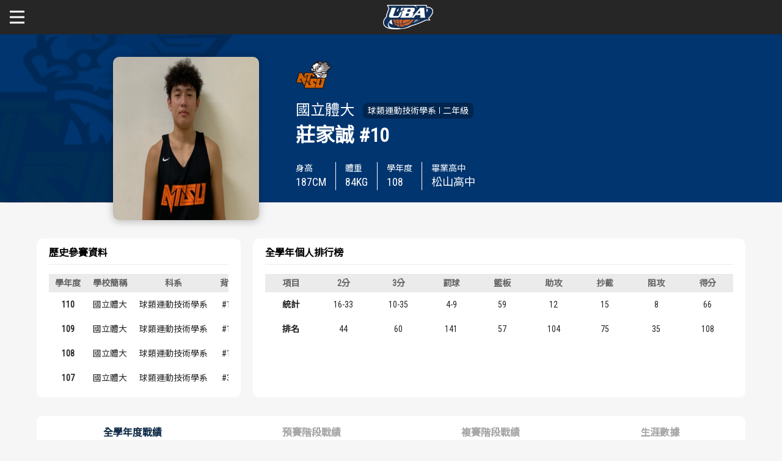

--- FILE ---
content_type: text/html; charset=utf-8
request_url: https://uba.tw/108/%E5%85%AC%E9%96%8B%E5%A5%B3%E4%B8%80%E7%B4%9A/Player/Details/91190066-0c1e-4fb1-867f-f38dc31f83be
body_size: 173135
content:


<!DOCTYPE html>
<html lang="zh-tw">
<head>
    <meta charset="UTF-8">
    <meta name="viewport" content="width=device-width, initial-scale=1.0" />
    <link rel="icon" type="image/x-icon" href="/Images/2023new/favicon.png" />
    <title>選手資訊 - UBA大專籃球聯賽成績攻守記錄網</title>
    <link rel="stylesheet" href="/Content/mci_icoarw.css" />
    <link rel="stylesheet" href="/Content/mci_picsldr.css" />
    <link rel="stylesheet" href="/Content/mci_tab.css" />
    <link rel="stylesheet" href="/Content/site.css" />
    
    <script>
        var _SiteRoot = "/";
        var _BuildDefaultTime;
    </script>
    <script>
        (function (i, s, o, g, r, a, m) {
            i['GoogleAnalyticsObject'] = r;
            i[r] = i[r] ||
                function () {
                    (i[r].q = i[r].q || []).push(arguments)
                }, i[r].l = 1 * new Date();
            a = s.createElement(o),
                m = s.getElementsByTagName(o)[0];
            a.async = 1;
            a.src = g;
            m.parentNode.insertBefore(a, m)
        })(window, document, 'script', 'https://www.google-analytics.com/analytics.js', 'ga');

        ga('create', 'UA-86924312-2', 'auto');
        ga('send', 'pageview');

    </script>
    <script type="text/javascript">
        var appInsights = window.appInsights || function (config) {
            function i(config) { t[config] = function () { var i = arguments; t.queue.push(function () { t[config].apply(t, i) }) } } var t = { config: config }, u = document, e = window, o = "script", s = "AuthenticatedUserContext", h = "start", c = "stop", l = "Track", a = l + "Event", v = l + "Page", y = u.createElement(o), r, f; y.src = config.url || "https://az416426.vo.msecnd.net/scripts/a/ai.0.js"; u.getElementsByTagName(o)[0].parentNode.appendChild(y); try { t.cookie = u.cookie } catch (p) { } for (t.queue = [], t.version = "1.0", r = ["Event", "Exception", "Metric", "PageView", "Trace", "Dependency"]; r.length;) i("track" + r.pop()); return i("set" + s), i("clear" + s), i(h + a), i(c + a), i(h + v), i(c + v), i("flush"), config.disableExceptionTracking || (r = "onerror", i("_" + r), f = e[r], e[r] = function (config, i, u, e, o) { var s = f && f(config, i, u, e, o); return s !== !0 && t["_" + r](config, i, u, e, o), s }), t
        }({
            instrumentationKey: "999d1b99-c200-424f-a6b0-d1c9a23a646b"
        });

        window.appInsights = appInsights;
        appInsights.trackPageView();
    </script>
</head>
<body>
    <div class="main_body">
        <div class="block_top text_bolder">
            <div class="width_limiter">
                <div class="mobile_menu_toggle"><a href="#" id="mobile_menu_button"><span>選單</span></a></div>
                <div class="blcktp_left"><a href="/"><img src="/Images/2023new/site_logo.png" alt="" /></a></div>
                <div class="blcktp_right">
                    <div class="blcktp_menu">
                        <div class="blcktp_menu_items">
                            <ul class="not_list dsflex_wrap">
                                <li class="position_basic">
                                    <a href="https://www.ssu.org.tw/SportsEvent?type=3658b588-6ff8-4024-93c3-f6148cedc1ac" target="_blank"><span>關於富邦人壽UBA</span></a>
                                    
                                </li>
                                <li class="">
                                    <a href="#"><span>公開男一級</span></a>
                                    <div class="site_submenu">
                                        <div class="site_submenu_content">
                                            <div class="site_submenu_title"><span>公開男一級</span></div>
                                            <div class="site_submenu_select">
                                                <div class="site_submenu_selectbox">
                                                    <div class="site_submenu_selectbox_title">學年度</div>
                                                    <div class="site_submenu_selectbox_select">
                                                        <select onchange="ChangeYear(this.value)">
                                                                    <option value="114" >114</option>
                                                                    <option value="113" >113</option>
                                                                    <option value="112" >112</option>
                                                                    <option value="111" >111</option>
                                                                    <option value="110" >110</option>
                                                                    <option value="109" >109</option>
                                                                    <option value="108" selected>108</option>
                                                                    <option value="107" >107</option>
                                                                    <option value="106" >106</option>
                                                                    <option value="105" >105</option>
                                                                    <option value="104" >104</option>
                                                                    <option value="103" >103</option>
                                                                    <option value="102" >102</option>
                                                        </select>
                                                    </div>
                                                </div>
                                            </div>
                                            <div class="site_submenu_menu">
                                                <ul class="not_list">
                                                    <li>
                                                        <a href="/108/%E5%85%AC%E9%96%8B%E7%94%B7%E4%B8%80%E7%B4%9A/Schedule" class=""><span>賽事資訊</span></a>
                                                    </li>
                                                    <li>
                                                        <a href="/108/%E5%85%AC%E9%96%8B%E7%94%B7%E4%B8%80%E7%B4%9A/Schedule/Schedule" class=""><span>賽程表</span></a>
                                                    </li>
                                                    <li>
                                                        <a href="/108/%E5%85%AC%E9%96%8B%E7%94%B7%E4%B8%80%E7%B4%9A/TeamRank" class=""><span>戰績排行</span></a>
                                                    </li>
                                                    <li>
                                                        <a href="#" class="show_teams "><span>球隊資訊</span></a>
                                                        <div class="site_submenu_sub">
                                                            <div class="teams_back"><a href="#" class="teams_back_button"><span>球隊資訊</span></a></div>
                                                            <div class="site_submenu_sub_content">
                                                                <ul class="not_list dsflex_wrap">
                                                                        <li>
                                                                            <a href="/108/%E5%85%AC%E9%96%8B%E7%94%B7%E4%B8%80%E7%B4%9A/Team/Index/1EFB4623-3029-48AB-AD0F-92AFD5241ABE">
                                                                                    <img src="/Uploads/Bages/FDCCAB18-DBD5-407A-8C89-E90FDE3FE385.png" alt="" />
                                                                                <span>輔仁大學</span>
                                                                            </a>
                                                                        </li>
                                                                        <li>
                                                                            <a href="/108/%E5%85%AC%E9%96%8B%E7%94%B7%E4%B8%80%E7%B4%9A/Team/Index/7F78B333-8E5F-4ED2-85FB-71ED07B19E32">
                                                                                    <img src="/Uploads/Bages/4FD23359-F5B2-4DF7-B53B-AE2E03507C56.png" alt="" />
                                                                                <span>臺灣藝大</span>
                                                                            </a>
                                                                        </li>
                                                                        <li>
                                                                            <a href="/108/%E5%85%AC%E9%96%8B%E7%94%B7%E4%B8%80%E7%B4%9A/Team/Index/9BD83648-F3EE-4D93-A6BD-4D620691BE8D">
                                                                                    <img src="/Uploads/Bages/FE947093-FA6F-4596-93D1-501506BA36D1.png" alt="" />
                                                                                <span>臺灣師大</span>
                                                                            </a>
                                                                        </li>
                                                                        <li>
                                                                            <a href="/108/%E5%85%AC%E9%96%8B%E7%94%B7%E4%B8%80%E7%B4%9A/Team/Index/B118AD27-F56E-4014-B826-1665CE09247E">
                                                                                    <img src="/Uploads/Bages/71B8DB86-A22D-4D0A-A19C-095467F3891E.png" alt="" />
                                                                                <span>臺灣科大</span>
                                                                            </a>
                                                                        </li>
                                                                        <li>
                                                                            <a href="/108/%E5%85%AC%E9%96%8B%E7%94%B7%E4%B8%80%E7%B4%9A/Team/Index/889C5CB1-78B1-4E65-AA5D-7A0C809C896F">
                                                                                    <img src="/Uploads/Bages/05E33B11-96F6-4055-9A69-F5FDC2233919.png" alt="" />
                                                                                <span>臺北商大</span>
                                                                            </a>
                                                                        </li>
                                                                        <li>
                                                                            <a href="/108/%E5%85%AC%E9%96%8B%E7%94%B7%E4%B8%80%E7%B4%9A/Team/Index/D30A519A-77CE-4230-9569-219EFD4376F5">
                                                                                    <img src="/Uploads/Bages/7D63C885-F101-42EE-9528-7E9E58B70612.png" alt="" />
                                                                                <span>義守大學</span>
                                                                            </a>
                                                                        </li>
                                                                        <li>
                                                                            <a href="/108/%E5%85%AC%E9%96%8B%E7%94%B7%E4%B8%80%E7%B4%9A/Team/Index/BCCE97C3-680C-4917-B66B-54502F9E79CA">
                                                                                    <img src="/Uploads/Bages/B3C62835-7460-4D3E-A272-CFAFA4DB02B2.jpg" alt="" />
                                                                                <span>康寧大學</span>
                                                                            </a>
                                                                        </li>
                                                                        <li>
                                                                            <a href="/108/%E5%85%AC%E9%96%8B%E7%94%B7%E4%B8%80%E7%B4%9A/Team/Index/E0B5D797-99D5-40D8-8825-29646CB23D1F">
                                                                                    <img src="/Uploads/Bages/8C460E67-201A-48F9-A5F0-E8661B1B6F88.png" alt="" />
                                                                                <span>國立體大</span>
                                                                            </a>
                                                                        </li>
                                                                        <li>
                                                                            <a href="/108/%E5%85%AC%E9%96%8B%E7%94%B7%E4%B8%80%E7%B4%9A/Team/Index/D17801A3-B850-49E8-B535-D76A593326B2">
                                                                                    <img src="/Uploads/Bages/25F84879-4038-4A84-A21D-854FB78C8ED5.png" alt="" />
                                                                                <span>健行科大</span>
                                                                            </a>
                                                                        </li>
                                                                        <li>
                                                                            <a href="/108/%E5%85%AC%E9%96%8B%E7%94%B7%E4%B8%80%E7%B4%9A/Team/Index/104DCDA9-DE9F-4F15-AC01-18FE30C12332">
                                                                                    <img src="/Uploads/Bages/D955A8E0-7B29-4753-85C2-1C5AAAFE8EB1.png" alt="" />
                                                                                <span>高雄師大</span>
                                                                            </a>
                                                                        </li>
                                                                        <li>
                                                                            <a href="/108/%E5%85%AC%E9%96%8B%E7%94%B7%E4%B8%80%E7%B4%9A/Team/Index/9304F352-B392-4E98-8FD4-5C9BEEC67B6C">
                                                                                    <img src="/Uploads/Bages/9DA90C00-176A-4435-AC63-9A8DFE619308.png" alt="" />
                                                                                <span>政治大學</span>
                                                                            </a>
                                                                        </li>
                                                                        <li>
                                                                            <a href="/108/%E5%85%AC%E9%96%8B%E7%94%B7%E4%B8%80%E7%B4%9A/Team/Index/ACB34A3B-F9C0-4CD8-A5B6-A6648522C01B">
                                                                                    <img src="/PhotoFiles/SchoolCodeManager/635246005713175288.jpg" alt="" />
                                                                                <span>明道大學</span>
                                                                            </a>
                                                                        </li>
                                                                        <li>
                                                                            <a href="/108/%E5%85%AC%E9%96%8B%E7%94%B7%E4%B8%80%E7%B4%9A/Team/Index/4EC24D30-089F-4105-816E-6603A5F6CBA7">
                                                                                    <img src="/Uploads/Bages/18C35D8A-0136-4391-89AB-EC8D3B1490C2.png" alt="" />
                                                                                <span>宏國德霖</span>
                                                                            </a>
                                                                        </li>
                                                                        <li>
                                                                            <a href="/108/%E5%85%AC%E9%96%8B%E7%94%B7%E4%B8%80%E7%B4%9A/Team/Index/542B5899-88FF-4250-8FAA-41FEB4271563">
                                                                                    <img src="/Uploads/Bages/ACFB7139-C5AC-4CFC-9F3F-7B6B5240B44A.png" alt="" />
                                                                                <span>世新大學</span>
                                                                            </a>
                                                                        </li>
                                                                        <li>
                                                                            <a href="/108/%E5%85%AC%E9%96%8B%E7%94%B7%E4%B8%80%E7%B4%9A/Team/Index/3A7B9513-3E23-4B58-8F97-A3B619B26A44">
                                                                                    <img src="/Uploads/Bages/FE097FB5-3CDC-4DF4-BB30-C6B29054CD15.png" alt="" />
                                                                                <span>文化大學</span>
                                                                            </a>
                                                                        </li>
                                                                        <li>
                                                                            <a href="/108/%E5%85%AC%E9%96%8B%E7%94%B7%E4%B8%80%E7%B4%9A/Team/Index/B26F03A4-EFEA-4670-BA0E-F41B7022AA53">
                                                                                    <img src="/Uploads/Bages/5526131A-DCC9-4CF1-8F83-0A1306BFAADB.png" alt="" />
                                                                                <span>中州科大</span>
                                                                            </a>
                                                                        </li>
                                                                </ul>
                                                            </div>
                                                        </div>
                                                    </li>
                                                    <li>
                                                        <a href="/108/%E5%85%AC%E9%96%8B%E7%94%B7%E4%B8%80%E7%B4%9A/Player" class=""><span>選手資訊</span></a>
                                                    </li>
                                                    <li>
                                                        <a href="/108/%E5%85%AC%E9%96%8B%E7%94%B7%E4%B8%80%E7%B4%9A/Team/Statistic" class=""><span>數據統計</span></a>
                                                    </li>
                                                </ul>
                                            </div>
                                            <div class="site_submenu_links">
                                                <ul class="not_list">
                                                    <li><a href="#"><span>歷屆冠軍</span></a></li>
                                                    <li><a href="#"><span>歷屆個人獎得主</span></a></li>
                                                    <li><a href="#"><span>歷史數據排行</span></a></li>
                                                </ul>
                                            </div>
                                        </div>
                                    </div>
                                </li>
                                <li class="now_here">
                                    <a href="#"><span>公開女一級</span></a>
                                    <div class="site_submenu">
                                        <div class="site_submenu_content">
                                            <div class="site_submenu_title"><span>公開女一級</span></div>
                                            <div class="site_submenu_select">
                                                <div class="site_submenu_selectbox">
                                                    <div class="site_submenu_selectbox_title">學年度</div>
                                                    <div class="site_submenu_selectbox_select">
                                                        <select onchange="ChangeYear(this.value)">
                                                                    <option value="114" >114</option>
                                                                    <option value="113" >113</option>
                                                                    <option value="112" >112</option>
                                                                    <option value="111" >111</option>
                                                                    <option value="110" >110</option>
                                                                    <option value="109" >109</option>
                                                                    <option value="108" selected>108</option>
                                                                    <option value="107" >107</option>
                                                                    <option value="106" >106</option>
                                                                    <option value="105" >105</option>
                                                                    <option value="104" >104</option>
                                                                    <option value="103" >103</option>
                                                                    <option value="102" >102</option>
                                                        </select>
                                                    </div>
                                                </div>
                                            </div>
                                            <div class="site_submenu_menu">
                                                <ul class="not_list">
                                                    <li>
                                                        <a href="/108/%E5%85%AC%E9%96%8B%E5%A5%B3%E4%B8%80%E7%B4%9A/Schedule" class=""><span>賽事資訊</span></a>
                                                    </li>
                                                    <li>
                                                        <a href="/108/%E5%85%AC%E9%96%8B%E5%A5%B3%E4%B8%80%E7%B4%9A/Schedule/Schedule" class=""><span>賽程表</span></a>
                                                    </li>
                                                    <li>
                                                        <a href="/108/%E5%85%AC%E9%96%8B%E5%A5%B3%E4%B8%80%E7%B4%9A/TeamRank" class=""><span>戰績排行</span></a>
                                                    </li>
                                                    <li>
                                                        <a href="#" class="show_teams "><span>球隊資訊</span></a>
                                                        <div class="site_submenu_sub">
                                                            <div class="teams_back"><a href="#" class="teams_back_button"><span>球隊資訊</span></a></div>
                                                            <div class="site_submenu_sub_content">
                                                                <ul class="not_list dsflex_wrap">
                                                                        <li>
                                                                            <a href="/108/%E5%85%AC%E9%96%8B%E5%A5%B3%E4%B8%80%E7%B4%9A/Team/Index/D97EB202-D8CE-486D-A235-F302EC4E17AC">
                                                                                    <img src="/Uploads/Bages/14348C8E-6F97-468F-BF0A-0FFBC41C776B.png" alt="" />
                                                                                <span>臺灣體大</span>
                                                                            </a>
                                                                        </li>
                                                                        <li>
                                                                            <a href="/108/%E5%85%AC%E9%96%8B%E5%A5%B3%E4%B8%80%E7%B4%9A/Team/Index/2D7B6645-8F60-40F6-8F45-0544A8D95620">
                                                                                    <img src="/Uploads/Bages/FE947093-FA6F-4596-93D1-501506BA36D1.png" alt="" />
                                                                                <span>臺灣師大</span>
                                                                            </a>
                                                                        </li>
                                                                        <li>
                                                                            <a href="/108/%E5%85%AC%E9%96%8B%E5%A5%B3%E4%B8%80%E7%B4%9A/Team/Index/B9503379-EF36-4BA8-8DA7-A481D997ED9A">
                                                                                    <img src="/Uploads/Bages/71B8DB86-A22D-4D0A-A19C-095467F3891E.png" alt="" />
                                                                                <span>臺灣科大</span>
                                                                            </a>
                                                                        </li>
                                                                        <li>
                                                                            <a href="/108/%E5%85%AC%E9%96%8B%E5%A5%B3%E4%B8%80%E7%B4%9A/Team/Index/FEB3B373-BE45-4316-9300-7D9BCDB1D56B">
                                                                                    <img src="/Uploads/Bages/0DA946ED-CE36-416A-A5C5-971CF70B710D.png" alt="" />
                                                                                <span>臺灣大學</span>
                                                                            </a>
                                                                        </li>
                                                                        <li>
                                                                            <a href="/108/%E5%85%AC%E9%96%8B%E5%A5%B3%E4%B8%80%E7%B4%9A/Team/Index/15E949CC-1E1A-4EEC-B029-4D4B596A6061">
                                                                                    <img src="/Uploads/Bages/05E33B11-96F6-4055-9A69-F5FDC2233919.png" alt="" />
                                                                                <span>臺北商大</span>
                                                                            </a>
                                                                        </li>
                                                                        <li>
                                                                            <a href="/108/%E5%85%AC%E9%96%8B%E5%A5%B3%E4%B8%80%E7%B4%9A/Team/Index/30AEE15C-97D5-4E3E-9E1A-B7CFEA6C83A5">
                                                                                    <img src="/Uploads/Bages/D0E8A729-B158-489A-9591-4F8232CBDECB.png" alt="" />
                                                                                <span>聖約翰科大</span>
                                                                            </a>
                                                                        </li>
                                                                        <li>
                                                                            <a href="/108/%E5%85%AC%E9%96%8B%E5%A5%B3%E4%B8%80%E7%B4%9A/Team/Index/72E47588-F6FD-47F0-96C2-8943ECA31C6D">
                                                                                    <img src="/Uploads/Bages/76CF3638-9338-43AA-BC58-E86F0217FF75.png" alt="" />
                                                                                <span>佛光大學</span>
                                                                            </a>
                                                                        </li>
                                                                        <li>
                                                                            <a href="/108/%E5%85%AC%E9%96%8B%E5%A5%B3%E4%B8%80%E7%B4%9A/Team/Index/99DA4BF2-6D21-489F-8D59-7A9A540CA251">
                                                                                    <img src="/Uploads/Bages/8554A7B0-6E1C-4DF2-87CC-B66BD093AC6D.png" alt="" />
                                                                                <span>成功大學</span>
                                                                            </a>
                                                                        </li>
                                                                        <li>
                                                                            <a href="/108/%E5%85%AC%E9%96%8B%E5%A5%B3%E4%B8%80%E7%B4%9A/Team/Index/66E06153-434A-4B9B-AE4B-A01BDA472A58">
                                                                                    <img src="/Uploads/Bages/9EE4BE9F-17F8-4AF6-B624-E6B9FC4E3867.png" alt="" />
                                                                                <span>交通大學</span>
                                                                            </a>
                                                                        </li>
                                                                        <li>
                                                                            <a href="/108/%E5%85%AC%E9%96%8B%E5%A5%B3%E4%B8%80%E7%B4%9A/Team/Index/7100E0F5-AE25-4F7D-AC43-C02CF6E7C887">
                                                                                    <img src="/Uploads/Bages/D9001C79-044D-4631-9F88-36579EC9B432.png" alt="" />
                                                                                <span>北市大學</span>
                                                                            </a>
                                                                        </li>
                                                                        <li>
                                                                            <a href="/108/%E5%85%AC%E9%96%8B%E5%A5%B3%E4%B8%80%E7%B4%9A/Team/Index/95A63890-ED52-40B9-AEB3-8658CF0A2E12">
                                                                                    <img src="/Uploads/Bages/ACFB7139-C5AC-4CFC-9F3F-7B6B5240B44A.png" alt="" />
                                                                                <span>世新大學</span>
                                                                            </a>
                                                                        </li>
                                                                        <li>
                                                                            <a href="/108/%E5%85%AC%E9%96%8B%E5%A5%B3%E4%B8%80%E7%B4%9A/Team/Index/555D6BDA-EEAE-4807-B748-9EE45F48292B">
                                                                                    <img src="/Uploads/Bages/FE097FB5-3CDC-4DF4-BB30-C6B29054CD15.png" alt="" />
                                                                                <span>文化大學</span>
                                                                            </a>
                                                                        </li>
                                                                </ul>
                                                            </div>
                                                        </div>
                                                    </li>
                                                    <li>
                                                        <a href="/108/%E5%85%AC%E9%96%8B%E5%A5%B3%E4%B8%80%E7%B4%9A/Player" class="Doing"><span>選手資訊</span></a>
                                                    </li>
                                                    <li>
                                                        <a href="/108/%E5%85%AC%E9%96%8B%E5%A5%B3%E4%B8%80%E7%B4%9A/Team/Statistic" class=""><span>數據統計</span></a>
                                                    </li>
                                                </ul>
                                            </div>
                                            <div class="site_submenu_links">
                                                <ul class="not_list">
                                                    <li><a href="#"><span>歷屆冠軍</span></a></li>
                                                    <li><a href="#"><span>歷屆個人獎得主</span></a></li>
                                                    <li><a href="#"><span>歷史數據排行</span></a></li>
                                                </ul>
                                            </div>
                                        </div>
                                    </div>
                                </li>
                                <li>
                                    <a href="https://uba.tw/SecondAndGeneral"><span>二級與一般組</span></a>
                                </li>
                                <li>
                                    <a href="https://www.ssu.org.tw/News?type=c99e6d1d-4e4e-4f91-a292-dd5db3b9150e" target="_blank"><span>新聞</span></a>
                                </li>
                            </ul>
                        </div>
                        <div class="blcktp_menu_social">
                            <ul class="not_list dsflex_wrap site_flex_padding">
                                <li><a href="https://www.sports.gov.tw/" target="_blank"><img src="/Images/2023new/site_top_icons_1-2025.png" alt="體育部" /></a></li>
                                <li><a href="https://www.ctusf.org.tw/" target="_blank"><img src="/Images/2023new/site_top_icons_2.png" alt="大專體總" /></a></li>
                                <li><a href="https://www.fubon.com/life/" target="_blank"><img src="/Images/2023new/site_top_icons_3.png" alt="富邦人壽" /></a></li>
                            </ul>
                        </div>
                    </div>
                </div>
            </div>
        </div>
        <div class="block_middle">
            <div class="inner_gender_spec" data-type="female">
                <div class="inrpg_gender_now"></div>
                
                

<div class="page_content_place" data-rel="player_detail">
    <div class="inner_player_detail_top">
            <div class="inrpltrdtltp_banner_bg" style="background-image: url(/Uploads/Bages/8C460E67-201A-48F9-A5F0-E8661B1B6F88.png);"></div>
        <div class="width_limiter">
            <div class="inrpltrdtltp_player_topbox">
                    <div class="inrpltrdtltp_player_photo"><img src="/Admins/108/File/GetPlayerPhoto?playerId=91190066-0c1e-4fb1-867f-f38dc31f83be" alt="" style="pointer-events: none;" /></div>
                <div class="inrpltrdtltp_player_datas_free">
                        <div class="inrpltrdtltp_player_datas_logo"><img src="/Uploads/Bages/8C460E67-201A-48F9-A5F0-E8661B1B6F88.png" alt="" /></div>
                    <div class="inrpltrdtltp_player_datas_school">
                        <div class="inrpltrdtltp_player_datas_school_name"><span>國立體大</span></div>
                        <div class="inrpltrdtltp_player_datas_school_department">
                            <div class="inrpltrdtltp_player_datas_school_department_overflow">
                                <div class="inrpltrdtltp_player_datas_school_department_flex">
                                    <div class="inrpltrdtltp_player_datas_school_department_name"><span>球類運動技術學系</span></div>
                                    <div class="inrpltrdtltp_player_datas_school_department_year"><span>二年級</span></div>
                                </div>
                            </div>
                        </div>
                    </div>
                </div>
                <div class="inrpltrdtltp_player_datas_info_main">
                    <span>莊家誠</span>
                    <span>#10</span>
                </div>
                <div class="inrpltrdtltp_player_datas_info_bottom">
                    <ul class="not_list">
                        <li>
                            <div class="inrpltrdtltp_player_datas_info_bottom_item">
                                <div class="inrpltrdtltp_player_datas_info_bottom_item_title"><span>身高</span></div>
                                <div class="inrpltrdtltp_player_datas_info_bottom_item_content"><span>187</span><span class="text_unit">CM</span></div>
                            </div>
                        </li>
                        <li>
                            <div class="inrpltrdtltp_player_datas_info_bottom_item">
                                <div class="inrpltrdtltp_player_datas_info_bottom_item_title"><span>體重</span></div>
                                <div class="inrpltrdtltp_player_datas_info_bottom_item_content"><span>84</span><span class="text_unit">KG</span></div>
                            </div>
                        </li>
                        <li>
                            <div class="inrpltrdtltp_player_datas_info_bottom_item">
                                <div class="inrpltrdtltp_player_datas_info_bottom_item_title"><span>學年度</span></div>
                                <div class="inrpltrdtltp_player_datas_info_bottom_item_content"><span>108</span></div>
                            </div>
                        </li>
                        <li>
                            <div class="inrpltrdtltp_player_datas_info_bottom_item">
                                <div class="inrpltrdtltp_player_datas_info_bottom_item_title"><span>畢業高中</span></div>
                                <div class="inrpltrdtltp_player_datas_info_bottom_item_content"><span>松山高中</span></div>
                            </div>
                        </li>
                        
                    </ul>
                </div>
                
            </div>
        </div>
    </div>
    <div class="width_limiter">
        <div class="innerpage_main">
            <div class="inner_player_data_table_flex">
                <div>
                    
                    <div>
                        <div class="inrtmnftp_member_list">
                            <div class="inrtmnftp_member_list_title"><span>歷史參賽資料</span></div>
                            <div class="inrtmnftp_member_list_content">
                                <div class="schedule_boxscore_table_table">
                                    <div class="table_boxer">
                                        <table class="record_table03">
                                            <tr class="record_tableTitle03">
                                                <th>學年度</th>
                                                <th>學校簡稱</th>
                                                <th>科系</th>
                                                
                                                <th>背號</th>
                                                <th>年級</th>
                                            </tr>
                                                    <tr>
                                                        <td>
                                                            <a href="/110/%E5%85%AC%E9%96%8B%E5%A5%B3%E4%B8%80%E7%B4%9A/Player/Details/4fee2943-27bb-4e76-bd5d-97a2a203ffd5">
                                                                110
                                                            </a>
                                                        </td>
                                                        <td>國立體大</td>
                                                        <td>球類運動技術學系</td>
                                                        
                                                        <td>#10</td>
                                                        <td>大四</td>
                                                    </tr>
                                                    <tr>
                                                        <td>
                                                            <a href="/109/%E5%85%AC%E9%96%8B%E5%A5%B3%E4%B8%80%E7%B4%9A/Player/Details/7cec25d7-4363-4aa4-a7c0-1759433fdbc3">
                                                                109
                                                            </a>
                                                        </td>
                                                        <td>國立體大</td>
                                                        <td>球類運動技術學系</td>
                                                        
                                                        <td>#10</td>
                                                        <td>三年級</td>
                                                    </tr>
                                                    <tr>
                                                        <td>
                                                            <a href="/108/%E5%85%AC%E9%96%8B%E5%A5%B3%E4%B8%80%E7%B4%9A/Player/Details/91190066-0c1e-4fb1-867f-f38dc31f83be">
                                                                108
                                                            </a>
                                                        </td>
                                                        <td>國立體大</td>
                                                        <td>球類運動技術學系</td>
                                                        
                                                        <td>#10</td>
                                                        <td>二年級</td>
                                                    </tr>
                                                    <tr>
                                                        <td>
                                                            <a href="/107/%E5%85%AC%E9%96%8B%E5%A5%B3%E4%B8%80%E7%B4%9A/Player/Details/b0f73330-a42e-4f58-98d5-56486661418a">
                                                                107
                                                            </a>
                                                        </td>
                                                        <td>國立體大</td>
                                                        <td>球類運動技術學系</td>
                                                        
                                                        <td>#36</td>
                                                        <td>一年級</td>
                                                    </tr>
                                        </table>
                                    </div>
                                </div>
                            </div>
                        </div>
                    </div>
                    
                    <div>
                        <div class="inrtmnftp_member_list">
                            <div class="inrtmnftp_member_list_title"><span>全學年個人排行榜</span></div>
                            <div class="inrtmnftp_member_list_content">
                                <div class="schedule_boxscore_table_table">
                                    <div class="table_boxer">
                                        <table class="table_player">
                                            <tr class="record_tableHead">
                                                <th>項目</th>
                                                <th>2分</th>
                                                <th>3分</th>
                                                <th>罰球</th>
                                                <th>籃板</th>
                                                <th>助攻</th>
                                                <th>抄截</th>
                                                <th>阻攻</th>
                                                <th>得分</th>
                                            </tr>
                                                <tr class="record_tableHeadBlue">
                                                    <td>統計</td>
                                                    <td>16-33</td>
                                                    <td>10-35</td>
                                                    <td>4-9</td>
                                                    <td>59</td>
                                                    <td>12</td>
                                                    <td>15</td>
                                                    <td>8</td>
                                                    <td>66</td>
                                                </tr>
                                                <tr class="rank_lose">
                                                    <td>排名</td>
                                                    <td>44</td>
                                                    <td>60</td>
                                                    <td>141</td>
                                                    <td>57</td>
                                                    <td>104</td>
                                                    <td>75</td>
                                                    <td>35</td>
                                                    <td>108</td>
                                                </tr>
                                        </table>
                                    </div>
                                </div>
                            </div>
                        </div>
                    </div>
                    
                </div>
            </div>
            
                <div class="team_info_table_block">
                    <div ng-app="sortApp">
                        <div class="abgne_tab">
                            <div ng-controller="sortController as vm">
                                <ul class="tabmenu">
                                        <li class=active>
                                            <a href="#全學年度戰績" data-toggle="tab" ng-click="FilterType('全學年度戰績')">
                                                全學年度戰績
                                            </a>
                                        </li>
                                        <li >
                                            <a href="#預賽階段戰績" data-toggle="tab" ng-click="FilterType('預賽階段戰績')">
                                                預賽階段戰績
                                            </a>
                                        </li>
                                        <li >
                                            <a href="#複賽階段戰績" data-toggle="tab" ng-click="FilterType('複賽階段戰績')">
                                                複賽階段戰績
                                            </a>
                                        </li>
                                    <li>
                                        <a href="#HistoryData" data-toggle="tab" ng-click="Switch('HistoryData')">
                                            生涯數據
                                        </a>
                                    </li>
                                </ul>
                                <div class="tab-content">
                                    
                                        <div class="tab-pane fade in active schedule_boxscore_table_table" id="全學年度戰績">
                                            <div class="table_boxer">
                                                <table class="record_table03">
                                                    <tr class="record_tableTitle03">
                                                        <th>賽別</th>
                                                        <th>日期</th>
                                                        <th>對戰</th>
                                                        <th>結果</th>
                                                        <th>比數</th>
                                                        <th>時間</th>
                                                        <th>二分</th>
                                                        <th>%</th>
                                                        <th>三分</th>
                                                        <th>%</th>
                                                        <th>罰球</th>
                                                        <th>%</th>
                                                        <th>進攻</th>
                                                        <th>防守</th>
                                                        <th>總計</th>
                                                        <th>助攻</th>
                                                        <th>抄截</th>
                                                        <th>阻攻</th>
                                                        <th>失誤</th>
                                                        <th>犯規</th>
                                                        <th>得分</th>
                                                    </tr>
                                                    <tr class="record_tableTitle03">
                                                        <th></th>
                                                        <th>
                                                            <a href ng-click="sortType = 'Date'; sortReverse = !sortReverse">
                                                                Date
                                                                <span ng-show="sortType == 'Date' && !sortReverse" class="fa fa-caret-down"></span>
                                                                <span ng-show="sortType == 'Date' && sortReverse" class="fa fa-caret-up"></span>
                                                            </a>
                                                        </th>
                                                        <th>
                                                            <a href ng-click="sortType = 'OPP'; sortReverse = !sortReverse">
                                                                OPP
                                                                <span ng-show="sortType == 'OPP' && !sortReverse" class="fa fa-caret-down"></span>
                                                                <span ng-show="sortType == 'OPP' && sortReverse" class="fa fa-caret-up"></span>
                                                            </a>
                                                        </th>
                                                        <th>
                                                            <a href ng-click="sortType = 'RS'; sortReverse = !sortReverse">
                                                                RS
                                                                <span ng-show="sortType == 'RS' && !sortReverse" class="fa fa-caret-down"></span>
                                                                <span ng-show="sortType == 'RS' && sortReverse" class="fa fa-caret-up"></span>
                                                            </a>
                                                        </th>
                                                        <th>SCORE</th>
                                                        <th>MIN</th>
                                                        <th>2PM-A</th>
                                                        <th>
                                                            <a href ng-click="sortType = 'FGMAPercentage'; sortReverse = !sortReverse">
                                                                %
                                                                <span ng-show="sortType == 'FGMAPercentage' && !sortReverse" class="fa fa-caret-down"></span>
                                                                <span ng-show="sortType == 'FGMAPercentage' && sortReverse" class="fa fa-caret-up"></span>
                                                            </a>
                                                        </th>
                                                        <th>3PM-A</th>
                                                        <th>
                                                            <a href ng-click="sortType = 'ThreePercentage'; sortReverse = !sortReverse">
                                                                %
                                                                <span ng-show="sortType == 'ThreePercentage' && !sortReverse" class="fa fa-caret-down"></span>
                                                                <span ng-show="sortType == 'ThreePercentage' && sortReverse" class="fa fa-caret-up"></span>
                                                            </a>
                                                        </th>
                                                        <th>FTM-A</th>
                                                        <th>
                                                            <a href ng-click="sortType = 'FTMAPercentage'; sortReverse = !sortReverse">
                                                                %
                                                                <span ng-show="sortType == 'FTMAPercentage' && !sortReverse" class="fa fa-caret-down"></span>
                                                                <span ng-show="sortType == 'FTMAPercentage' && sortReverse" class="fa fa-caret-up"></span>
                                                            </a>
                                                        </th>
                                                        <th>
                                                            <a href ng-click="sortType = 'OFF'; sortReverse = !sortReverse">
                                                                OFF
                                                                <span ng-show="sortType == 'OFF' && !sortReverse" class="fa fa-caret-down"></span>
                                                                <span ng-show="sortType == 'OFF' && sortReverse" class="fa fa-caret-up"></span>
                                                            </a>
                                                        </th>
                                                        <th>
                                                            <a href ng-click="sortType = 'DFF'; sortReverse = !sortReverse">
                                                                DFF
                                                                <span ng-show="sortType == 'DFF' && !sortReverse" class="fa fa-caret-down"></span>
                                                                <span ng-show="sortType == 'DFF' && sortReverse" class="fa fa-caret-up"></span>
                                                            </a>
                                                        </th>
                                                        <th>
                                                            <a href ng-click="sortType = 'TOT'; sortReverse = !sortReverse">
                                                                TOT
                                                                <span ng-show="sortType == 'TOT' && !sortReverse" class="fa fa-caret-down"></span>
                                                                <span ng-show="sortType == 'TOT' && sortReverse" class="fa fa-caret-up"></span>
                                                            </a>
                                                        </th>
                                                        <th>
                                                            <a href ng-click="sortType = 'AST'; sortReverse = !sortReverse">
                                                                AST
                                                                <span ng-show="sortType == 'AST' && !sortReverse" class="fa fa-caret-down"></span>
                                                                <span ng-show="sortType == 'AST' && sortReverse" class="fa fa-caret-up"></span>
                                                            </a>
                                                        </th>
                                                        <th>
                                                            <a href ng-click="sortType = 'ST'; sortReverse = !sortReverse">
                                                                ST
                                                                <span ng-show="sortType == 'ST' && !sortReverse" class="fa fa-caret-down"></span>
                                                                <span ng-show="sortType == '.ST' && sortReverse" class="fa fa-caret-up"></span>
                                                            </a>
                                                        </th>
                                                        <th>
                                                            <a href ng-click="sortType = 'BS'; sortReverse = !sortReverse">
                                                                BS
                                                                <span ng-show="sortType == 'BS' && !sortReverse" class="fa fa-caret-down"></span>
                                                                <span ng-show="sortType == 'BS' && sortReverse" class="fa fa-caret-up"></span>
                                                            </a>
                                                        </th>
                                                        <th>
                                                            <a href ng-click="sortType = 'TO'; sortReverse = !sortReverse">
                                                                TO
                                                                <span ng-show="sortType == 'TO' && !sortReverse" class="fa fa-caret-down"></span>
                                                                <span ng-show="sortType == 'TO' && sortReverse" class="fa fa-caret-up"></span>
                                                            </a>
                                                        </th>
                                                        <th>
                                                            <a href ng-click="sortType = 'PF'; sortReverse = !sortReverse">
                                                                PF
                                                                <span ng-show="sortType == 'PF' && !sortReverse" class="fa fa-caret-down"></span>
                                                                <span ng-show="sortType == 'PF' && sortReverse" class="fa fa-caret-up"></span>
                                                            </a>
                                                        </th>
                                                        <th>
                                                            <a href ng-click="sortType = 'PTS'; sortReverse = !sortReverse">
                                                                PTS
                                                                <span ng-show="sortType == 'PTS' && !sortReverse"></span>
                                                                <span ng-show="sortType == 'PTS' && sortReverse"></span>
                                                            </a>
                                                        </th>
                                                    </tr>
                                                        <tr ng-repeat="item in filtered | orderBy:sortType:sortReverse">
                                                            <td>{{item.RaceName}}</td>
                                                            <td>
                                                                <a href ng-click="goToScheduleDetail(item)">
                                                                    {{item.Date | date:'yy/MM/dd' }}
                                                                </a>
                                                            </td>
                                                            <td>
                                                                <a href ng-click="goToTeam(item)">
                                                                    {{item.OPP}}
                                                                </a>
                                                            </td>
                                                            <td>{{item.RS}}</td>
                                                            <td>{{item.SCORE}}</td>
                                                            <td>{{item.TimeTOT}}</td>
                                                            <td>{{item.FGMA}}</td>
                                                            <td>{{item.FGMAPercentage}}</td>
                                                            <td>{{item.ThreePMA}}</td>
                                                            <td>{{item.ThreePercentage}}</td>
                                                            <td>{{item.FTMA}}</td>
                                                            <td>{{item.FTMAPercentage}}</td>
                                                            <td>{{item.OFF}}</td>
                                                            <td>{{item.DFF}}</td>
                                                            <td>{{item.TOT}}</td>
                                                            <td>{{item.AST}}</td>
                                                            <td>{{item.ST}}</td>
                                                            <td>{{item.BS}}</td>
                                                            <td>{{item.TO}}</td>
                                                            <td>{{item.PF}}</td>
                                                            <td>{{item.PTS}}</td>
                                                        </tr>
                                                        <tr class="total_tr">
                                                            <td colspan="6" style="text-align: center">TOTAL</td>
                                                            <td>18-36</td>
                                                            <td>50</td>
                                                            <td>10-36</td>
                                                            <td>27.8</td>
                                                            <td>4-9</td>
                                                            <td>44.4</td>
                                                            <td>21</td>
                                                            <td>42</td>
                                                            <td>63</td>
                                                            <td>12</td>
                                                            <td>15</td>
                                                            <td>8</td>
                                                            <td>19</td>
                                                            <td>19</td>
                                                            <td>70</td>
                                                        </tr>
                                                        <tr class="avg_tr">
                                                            <td colspan="6" style="text-align: center">AVG</td>
                                                            <td>1.1-2.1</td>
                                                            <td></td>
                                                            <td>0.6-2.1</td>
                                                            <td></td>
                                                            <td>0.2-0.5</td>
                                                            <td></td>
                                                            <td>1.2</td>
                                                            <td>2.5</td>
                                                            <td>3.7</td>
                                                            <td>0.7</td>
                                                            <td>0.9</td>
                                                            <td>0.5</td>
                                                            <td>1.1</td>
                                                            <td>1.1</td>
                                                            <td>4.1</td>
                                                        </tr>
                                                </table>
                                            </div>
                                        </div>
                                        <div class="tab-pane fade  schedule_boxscore_table_table" id="預賽階段戰績">
                                            <div class="table_boxer">
                                                <table class="record_table03">
                                                    <tr class="record_tableTitle03">
                                                        <th>賽別</th>
                                                        <th>日期</th>
                                                        <th>對戰</th>
                                                        <th>結果</th>
                                                        <th>比數</th>
                                                        <th>時間</th>
                                                        <th>二分</th>
                                                        <th>%</th>
                                                        <th>三分</th>
                                                        <th>%</th>
                                                        <th>罰球</th>
                                                        <th>%</th>
                                                        <th>進攻</th>
                                                        <th>防守</th>
                                                        <th>總計</th>
                                                        <th>助攻</th>
                                                        <th>抄截</th>
                                                        <th>阻攻</th>
                                                        <th>失誤</th>
                                                        <th>犯規</th>
                                                        <th>得分</th>
                                                    </tr>
                                                    <tr class="record_tableTitle03">
                                                        <th></th>
                                                        <th>
                                                            <a href ng-click="sortType = 'Date'; sortReverse = !sortReverse">
                                                                Date
                                                                <span ng-show="sortType == 'Date' && !sortReverse" class="fa fa-caret-down"></span>
                                                                <span ng-show="sortType == 'Date' && sortReverse" class="fa fa-caret-up"></span>
                                                            </a>
                                                        </th>
                                                        <th>
                                                            <a href ng-click="sortType = 'OPP'; sortReverse = !sortReverse">
                                                                OPP
                                                                <span ng-show="sortType == 'OPP' && !sortReverse" class="fa fa-caret-down"></span>
                                                                <span ng-show="sortType == 'OPP' && sortReverse" class="fa fa-caret-up"></span>
                                                            </a>
                                                        </th>
                                                        <th>
                                                            <a href ng-click="sortType = 'RS'; sortReverse = !sortReverse">
                                                                RS
                                                                <span ng-show="sortType == 'RS' && !sortReverse" class="fa fa-caret-down"></span>
                                                                <span ng-show="sortType == 'RS' && sortReverse" class="fa fa-caret-up"></span>
                                                            </a>
                                                        </th>
                                                        <th>SCORE</th>
                                                        <th>MIN</th>
                                                        <th>2PM-A</th>
                                                        <th>
                                                            <a href ng-click="sortType = 'FGMAPercentage'; sortReverse = !sortReverse">
                                                                %
                                                                <span ng-show="sortType == 'FGMAPercentage' && !sortReverse" class="fa fa-caret-down"></span>
                                                                <span ng-show="sortType == 'FGMAPercentage' && sortReverse" class="fa fa-caret-up"></span>
                                                            </a>
                                                        </th>
                                                        <th>3PM-A</th>
                                                        <th>
                                                            <a href ng-click="sortType = 'ThreePercentage'; sortReverse = !sortReverse">
                                                                %
                                                                <span ng-show="sortType == 'ThreePercentage' && !sortReverse" class="fa fa-caret-down"></span>
                                                                <span ng-show="sortType == 'ThreePercentage' && sortReverse" class="fa fa-caret-up"></span>
                                                            </a>
                                                        </th>
                                                        <th>FTM-A</th>
                                                        <th>
                                                            <a href ng-click="sortType = 'FTMAPercentage'; sortReverse = !sortReverse">
                                                                %
                                                                <span ng-show="sortType == 'FTMAPercentage' && !sortReverse" class="fa fa-caret-down"></span>
                                                                <span ng-show="sortType == 'FTMAPercentage' && sortReverse" class="fa fa-caret-up"></span>
                                                            </a>
                                                        </th>
                                                        <th>
                                                            <a href ng-click="sortType = 'OFF'; sortReverse = !sortReverse">
                                                                OFF
                                                                <span ng-show="sortType == 'OFF' && !sortReverse" class="fa fa-caret-down"></span>
                                                                <span ng-show="sortType == 'OFF' && sortReverse" class="fa fa-caret-up"></span>
                                                            </a>
                                                        </th>
                                                        <th>
                                                            <a href ng-click="sortType = 'DFF'; sortReverse = !sortReverse">
                                                                DFF
                                                                <span ng-show="sortType == 'DFF' && !sortReverse" class="fa fa-caret-down"></span>
                                                                <span ng-show="sortType == 'DFF' && sortReverse" class="fa fa-caret-up"></span>
                                                            </a>
                                                        </th>
                                                        <th>
                                                            <a href ng-click="sortType = 'TOT'; sortReverse = !sortReverse">
                                                                TOT
                                                                <span ng-show="sortType == 'TOT' && !sortReverse" class="fa fa-caret-down"></span>
                                                                <span ng-show="sortType == 'TOT' && sortReverse" class="fa fa-caret-up"></span>
                                                            </a>
                                                        </th>
                                                        <th>
                                                            <a href ng-click="sortType = 'AST'; sortReverse = !sortReverse">
                                                                AST
                                                                <span ng-show="sortType == 'AST' && !sortReverse" class="fa fa-caret-down"></span>
                                                                <span ng-show="sortType == 'AST' && sortReverse" class="fa fa-caret-up"></span>
                                                            </a>
                                                        </th>
                                                        <th>
                                                            <a href ng-click="sortType = 'ST'; sortReverse = !sortReverse">
                                                                ST
                                                                <span ng-show="sortType == 'ST' && !sortReverse" class="fa fa-caret-down"></span>
                                                                <span ng-show="sortType == '.ST' && sortReverse" class="fa fa-caret-up"></span>
                                                            </a>
                                                        </th>
                                                        <th>
                                                            <a href ng-click="sortType = 'BS'; sortReverse = !sortReverse">
                                                                BS
                                                                <span ng-show="sortType == 'BS' && !sortReverse" class="fa fa-caret-down"></span>
                                                                <span ng-show="sortType == 'BS' && sortReverse" class="fa fa-caret-up"></span>
                                                            </a>
                                                        </th>
                                                        <th>
                                                            <a href ng-click="sortType = 'TO'; sortReverse = !sortReverse">
                                                                TO
                                                                <span ng-show="sortType == 'TO' && !sortReverse" class="fa fa-caret-down"></span>
                                                                <span ng-show="sortType == 'TO' && sortReverse" class="fa fa-caret-up"></span>
                                                            </a>
                                                        </th>
                                                        <th>
                                                            <a href ng-click="sortType = 'PF'; sortReverse = !sortReverse">
                                                                PF
                                                                <span ng-show="sortType == 'PF' && !sortReverse" class="fa fa-caret-down"></span>
                                                                <span ng-show="sortType == 'PF' && sortReverse" class="fa fa-caret-up"></span>
                                                            </a>
                                                        </th>
                                                        <th>
                                                            <a href ng-click="sortType = 'PTS'; sortReverse = !sortReverse">
                                                                PTS
                                                                <span ng-show="sortType == 'PTS' && !sortReverse"></span>
                                                                <span ng-show="sortType == 'PTS' && sortReverse"></span>
                                                            </a>
                                                        </th>
                                                    </tr>
                                                        <tr ng-repeat="item in filtered | orderBy:sortType:sortReverse">
                                                            <td>{{item.RaceName}}</td>
                                                            <td>
                                                                <a href ng-click="goToScheduleDetail(item)">
                                                                    {{item.Date | date:'yy/MM/dd' }}
                                                                </a>
                                                            </td>
                                                            <td>
                                                                <a href ng-click="goToTeam(item)">
                                                                    {{item.OPP}}
                                                                </a>
                                                            </td>
                                                            <td>{{item.RS}}</td>
                                                            <td>{{item.SCORE}}</td>
                                                            <td>{{item.TimeTOT}}</td>
                                                            <td>{{item.FGMA}}</td>
                                                            <td>{{item.FGMAPercentage}}</td>
                                                            <td>{{item.ThreePMA}}</td>
                                                            <td>{{item.ThreePercentage}}</td>
                                                            <td>{{item.FTMA}}</td>
                                                            <td>{{item.FTMAPercentage}}</td>
                                                            <td>{{item.OFF}}</td>
                                                            <td>{{item.DFF}}</td>
                                                            <td>{{item.TOT}}</td>
                                                            <td>{{item.AST}}</td>
                                                            <td>{{item.ST}}</td>
                                                            <td>{{item.BS}}</td>
                                                            <td>{{item.TO}}</td>
                                                            <td>{{item.PF}}</td>
                                                            <td>{{item.PTS}}</td>
                                                        </tr>
                                                        <tr class="total_tr">
                                                            <td colspan="6" style="text-align: center">TOTAL</td>
                                                            <td>16-33</td>
                                                            <td>48.5</td>
                                                            <td>10-35</td>
                                                            <td>28.6</td>
                                                            <td>4-9</td>
                                                            <td>44.4</td>
                                                            <td>20</td>
                                                            <td>39</td>
                                                            <td>59</td>
                                                            <td>12</td>
                                                            <td>15</td>
                                                            <td>8</td>
                                                            <td>17</td>
                                                            <td>17</td>
                                                            <td>66</td>
                                                        </tr>
                                                        <tr class="avg_tr">
                                                            <td colspan="6" style="text-align: center">AVG</td>
                                                            <td>1.1-2.2</td>
                                                            <td></td>
                                                            <td>0.7-2.3</td>
                                                            <td></td>
                                                            <td>0.3-0.6</td>
                                                            <td></td>
                                                            <td>1.3</td>
                                                            <td>2.6</td>
                                                            <td>3.9</td>
                                                            <td>0.8</td>
                                                            <td>1</td>
                                                            <td>0.5</td>
                                                            <td>1.1</td>
                                                            <td>1.1</td>
                                                            <td>4.4</td>
                                                        </tr>
                                                </table>
                                            </div>
                                        </div>
                                        <div class="tab-pane fade  schedule_boxscore_table_table" id="複賽階段戰績">
                                            <div class="table_boxer">
                                                <table class="record_table03">
                                                    <tr class="record_tableTitle03">
                                                        <th>賽別</th>
                                                        <th>日期</th>
                                                        <th>對戰</th>
                                                        <th>結果</th>
                                                        <th>比數</th>
                                                        <th>時間</th>
                                                        <th>二分</th>
                                                        <th>%</th>
                                                        <th>三分</th>
                                                        <th>%</th>
                                                        <th>罰球</th>
                                                        <th>%</th>
                                                        <th>進攻</th>
                                                        <th>防守</th>
                                                        <th>總計</th>
                                                        <th>助攻</th>
                                                        <th>抄截</th>
                                                        <th>阻攻</th>
                                                        <th>失誤</th>
                                                        <th>犯規</th>
                                                        <th>得分</th>
                                                    </tr>
                                                    <tr class="record_tableTitle03">
                                                        <th></th>
                                                        <th>
                                                            <a href ng-click="sortType = 'Date'; sortReverse = !sortReverse">
                                                                Date
                                                                <span ng-show="sortType == 'Date' && !sortReverse" class="fa fa-caret-down"></span>
                                                                <span ng-show="sortType == 'Date' && sortReverse" class="fa fa-caret-up"></span>
                                                            </a>
                                                        </th>
                                                        <th>
                                                            <a href ng-click="sortType = 'OPP'; sortReverse = !sortReverse">
                                                                OPP
                                                                <span ng-show="sortType == 'OPP' && !sortReverse" class="fa fa-caret-down"></span>
                                                                <span ng-show="sortType == 'OPP' && sortReverse" class="fa fa-caret-up"></span>
                                                            </a>
                                                        </th>
                                                        <th>
                                                            <a href ng-click="sortType = 'RS'; sortReverse = !sortReverse">
                                                                RS
                                                                <span ng-show="sortType == 'RS' && !sortReverse" class="fa fa-caret-down"></span>
                                                                <span ng-show="sortType == 'RS' && sortReverse" class="fa fa-caret-up"></span>
                                                            </a>
                                                        </th>
                                                        <th>SCORE</th>
                                                        <th>MIN</th>
                                                        <th>2PM-A</th>
                                                        <th>
                                                            <a href ng-click="sortType = 'FGMAPercentage'; sortReverse = !sortReverse">
                                                                %
                                                                <span ng-show="sortType == 'FGMAPercentage' && !sortReverse" class="fa fa-caret-down"></span>
                                                                <span ng-show="sortType == 'FGMAPercentage' && sortReverse" class="fa fa-caret-up"></span>
                                                            </a>
                                                        </th>
                                                        <th>3PM-A</th>
                                                        <th>
                                                            <a href ng-click="sortType = 'ThreePercentage'; sortReverse = !sortReverse">
                                                                %
                                                                <span ng-show="sortType == 'ThreePercentage' && !sortReverse" class="fa fa-caret-down"></span>
                                                                <span ng-show="sortType == 'ThreePercentage' && sortReverse" class="fa fa-caret-up"></span>
                                                            </a>
                                                        </th>
                                                        <th>FTM-A</th>
                                                        <th>
                                                            <a href ng-click="sortType = 'FTMAPercentage'; sortReverse = !sortReverse">
                                                                %
                                                                <span ng-show="sortType == 'FTMAPercentage' && !sortReverse" class="fa fa-caret-down"></span>
                                                                <span ng-show="sortType == 'FTMAPercentage' && sortReverse" class="fa fa-caret-up"></span>
                                                            </a>
                                                        </th>
                                                        <th>
                                                            <a href ng-click="sortType = 'OFF'; sortReverse = !sortReverse">
                                                                OFF
                                                                <span ng-show="sortType == 'OFF' && !sortReverse" class="fa fa-caret-down"></span>
                                                                <span ng-show="sortType == 'OFF' && sortReverse" class="fa fa-caret-up"></span>
                                                            </a>
                                                        </th>
                                                        <th>
                                                            <a href ng-click="sortType = 'DFF'; sortReverse = !sortReverse">
                                                                DFF
                                                                <span ng-show="sortType == 'DFF' && !sortReverse" class="fa fa-caret-down"></span>
                                                                <span ng-show="sortType == 'DFF' && sortReverse" class="fa fa-caret-up"></span>
                                                            </a>
                                                        </th>
                                                        <th>
                                                            <a href ng-click="sortType = 'TOT'; sortReverse = !sortReverse">
                                                                TOT
                                                                <span ng-show="sortType == 'TOT' && !sortReverse" class="fa fa-caret-down"></span>
                                                                <span ng-show="sortType == 'TOT' && sortReverse" class="fa fa-caret-up"></span>
                                                            </a>
                                                        </th>
                                                        <th>
                                                            <a href ng-click="sortType = 'AST'; sortReverse = !sortReverse">
                                                                AST
                                                                <span ng-show="sortType == 'AST' && !sortReverse" class="fa fa-caret-down"></span>
                                                                <span ng-show="sortType == 'AST' && sortReverse" class="fa fa-caret-up"></span>
                                                            </a>
                                                        </th>
                                                        <th>
                                                            <a href ng-click="sortType = 'ST'; sortReverse = !sortReverse">
                                                                ST
                                                                <span ng-show="sortType == 'ST' && !sortReverse" class="fa fa-caret-down"></span>
                                                                <span ng-show="sortType == '.ST' && sortReverse" class="fa fa-caret-up"></span>
                                                            </a>
                                                        </th>
                                                        <th>
                                                            <a href ng-click="sortType = 'BS'; sortReverse = !sortReverse">
                                                                BS
                                                                <span ng-show="sortType == 'BS' && !sortReverse" class="fa fa-caret-down"></span>
                                                                <span ng-show="sortType == 'BS' && sortReverse" class="fa fa-caret-up"></span>
                                                            </a>
                                                        </th>
                                                        <th>
                                                            <a href ng-click="sortType = 'TO'; sortReverse = !sortReverse">
                                                                TO
                                                                <span ng-show="sortType == 'TO' && !sortReverse" class="fa fa-caret-down"></span>
                                                                <span ng-show="sortType == 'TO' && sortReverse" class="fa fa-caret-up"></span>
                                                            </a>
                                                        </th>
                                                        <th>
                                                            <a href ng-click="sortType = 'PF'; sortReverse = !sortReverse">
                                                                PF
                                                                <span ng-show="sortType == 'PF' && !sortReverse" class="fa fa-caret-down"></span>
                                                                <span ng-show="sortType == 'PF' && sortReverse" class="fa fa-caret-up"></span>
                                                            </a>
                                                        </th>
                                                        <th>
                                                            <a href ng-click="sortType = 'PTS'; sortReverse = !sortReverse">
                                                                PTS
                                                                <span ng-show="sortType == 'PTS' && !sortReverse"></span>
                                                                <span ng-show="sortType == 'PTS' && sortReverse"></span>
                                                            </a>
                                                        </th>
                                                    </tr>
                                                        <tr ng-repeat="item in filtered | orderBy:sortType:sortReverse">
                                                            <td>{{item.RaceName}}</td>
                                                            <td>
                                                                <a href ng-click="goToScheduleDetail(item)">
                                                                    {{item.Date | date:'yy/MM/dd' }}
                                                                </a>
                                                            </td>
                                                            <td>
                                                                <a href ng-click="goToTeam(item)">
                                                                    {{item.OPP}}
                                                                </a>
                                                            </td>
                                                            <td>{{item.RS}}</td>
                                                            <td>{{item.SCORE}}</td>
                                                            <td>{{item.TimeTOT}}</td>
                                                            <td>{{item.FGMA}}</td>
                                                            <td>{{item.FGMAPercentage}}</td>
                                                            <td>{{item.ThreePMA}}</td>
                                                            <td>{{item.ThreePercentage}}</td>
                                                            <td>{{item.FTMA}}</td>
                                                            <td>{{item.FTMAPercentage}}</td>
                                                            <td>{{item.OFF}}</td>
                                                            <td>{{item.DFF}}</td>
                                                            <td>{{item.TOT}}</td>
                                                            <td>{{item.AST}}</td>
                                                            <td>{{item.ST}}</td>
                                                            <td>{{item.BS}}</td>
                                                            <td>{{item.TO}}</td>
                                                            <td>{{item.PF}}</td>
                                                            <td>{{item.PTS}}</td>
                                                        </tr>
                                                        <tr class="total_tr">
                                                            <td colspan="6" style="text-align: center">TOTAL</td>
                                                            <td>2-3</td>
                                                            <td>66.7</td>
                                                            <td>0-1</td>
                                                            <td>0</td>
                                                            <td>0-0</td>
                                                            <td>0</td>
                                                            <td>1</td>
                                                            <td>3</td>
                                                            <td>4</td>
                                                            <td>0</td>
                                                            <td>0</td>
                                                            <td>0</td>
                                                            <td>2</td>
                                                            <td>2</td>
                                                            <td>4</td>
                                                        </tr>
                                                        <tr class="avg_tr">
                                                            <td colspan="6" style="text-align: center">AVG</td>
                                                            <td>1-1.5</td>
                                                            <td></td>
                                                            <td>0-0.5</td>
                                                            <td></td>
                                                            <td>0-0</td>
                                                            <td></td>
                                                            <td>0.5</td>
                                                            <td>1.5</td>
                                                            <td>2</td>
                                                            <td>0</td>
                                                            <td>0</td>
                                                            <td>0</td>
                                                            <td>1</td>
                                                            <td>1</td>
                                                            <td>2</td>
                                                        </tr>
                                                </table>
                                            </div>
                                        </div>
                                    
                                    <div class="tab-pane fade schedule_boxscore_table_table" id="HistoryData">
                                        <div class="table_boxer">
                                            <table class="record_table03">
                                                <tr class="record_tableTitle03">
                                                    <th colspan="1">學年度</th>
                                                    <th colspan="1">上場次數</th>
                                                    <th colspan="1">上場時間</th>
                                                    <th></th>
                                                    <th>二分</th>
                                                    <th>%</th>
                                                    <th>三分</th>
                                                    <th>%</th>
                                                    <th>罰球</th>
                                                    <th>%</th>
                                                    <th>進攻</th>
                                                    <th>防守</th>
                                                    <th>總計</th>
                                                    <th>助攻</th>
                                                    <th>抄截</th>
                                                    <th>阻攻</th>
                                                    <th>失誤</th>
                                                    <th>犯規</th>
                                                    <th>得分</th>
                                                </tr>
                                                <tr class="record_tableTitle03">
                                                    <th colspan="1">season</th>
                                                    <th></th>
                                                    <th></th>
                                                    <th></th>
                                                    <th>2PM-A</th>
                                                    <th>
                                                        <a href ng-click="sortType = 'FGMAPercentage'; sortReverse = !sortReverse">
                                                            %
                                                            <span ng-show="sortType == 'FGMAPercentage' && !sortReverse" class="fa fa-caret-down"></span>
                                                            <span ng-show="sortType == 'FGMAPercentage' && sortReverse" class="fa fa-caret-up"></span>
                                                        </a>
                                                    </th>
                                                    <th>3PM-A</th>
                                                    <th>
                                                        <a href ng-click="sortType = 'ThreePercentage'; sortReverse = !sortReverse">
                                                            %
                                                            <span ng-show="sortType == 'ThreePercentage' && !sortReverse" class="fa fa-caret-down"></span>
                                                            <span ng-show="sortType == 'ThreePercentage' && sortReverse" class="fa fa-caret-up"></span>
                                                        </a>
                                                    </th>
                                                    <th>FTM-A</th>
                                                    <th>
                                                        <a href ng-click="sortType = 'FTMAPercentage'; sortReverse = !sortReverse">
                                                            %
                                                            <span ng-show="sortType == 'FTMAPercentage' && !sortReverse" class="fa fa-caret-down"></span>
                                                            <span ng-show="sortType == 'FTMAPercentage' && sortReverse" class="fa fa-caret-up"></span>
                                                        </a>
                                                    </th>
                                                    <th>
                                                        <a href ng-click="sortType = 'OFF'; sortReverse = !sortReverse">
                                                            OFF
                                                            <span ng-show="sortType == 'OFF' && !sortReverse" class="fa fa-caret-down"></span>
                                                            <span ng-show="sortType == 'OFF' && sortReverse" class="fa fa-caret-up"></span>
                                                        </a>
                                                    </th>
                                                    <th>
                                                        <a href ng-click="sortType = 'DFF'; sortReverse = !sortReverse">
                                                            DFF
                                                            <span ng-show="sortType == 'DFF' && !sortReverse" class="fa fa-caret-down"></span>
                                                            <span ng-show="sortType == 'DFF' && sortReverse" class="fa fa-caret-up"></span>
                                                        </a>
                                                    </th>
                                                    <th>
                                                        <a href ng-click="sortType = 'TOT'; sortReverse = !sortReverse">
                                                            TOT
                                                            <span ng-show="sortType == 'TOT' && !sortReverse" class="fa fa-caret-down"></span>
                                                            <span ng-show="sortType == 'TOT' && sortReverse" class="fa fa-caret-up"></span>
                                                        </a>
                                                    </th>
                                                    <th>
                                                        <a href ng-click="sortType = 'AST'; sortReverse = !sortReverse">
                                                            AST
                                                            <span ng-show="sortType == 'AST' && !sortReverse" class="fa fa-caret-down"></span>
                                                            <span ng-show="sortType == 'AST' && sortReverse" class="fa fa-caret-up"></span>
                                                        </a>
                                                    </th>
                                                    <th>
                                                        <a href ng-click="sortType = 'ST'; sortReverse = !sortReverse">
                                                            ST
                                                            <span ng-show="sortType == 'ST' && !sortReverse" class="fa fa-caret-down"></span>
                                                            <span ng-show="sortType == '.ST' && sortReverse" class="fa fa-caret-up"></span>
                                                        </a>
                                                    </th>
                                                    <th>
                                                        <a href ng-click="sortType = 'BS'; sortReverse = !sortReverse">
                                                            BS
                                                            <span ng-show="sortType == 'BS' && !sortReverse" class="fa fa-caret-down"></span>
                                                            <span ng-show="sortType == 'BS' && sortReverse" class="fa fa-caret-up"></span>
                                                        </a>
                                                    </th>
                                                    <th>
                                                        <a href ng-click="sortType = 'TO'; sortReverse = !sortReverse">
                                                            TO
                                                            <span ng-show="sortType == 'TO' && !sortReverse" class="fa fa-caret-down"></span>
                                                            <span ng-show="sortType == 'TO' && sortReverse" class="fa fa-caret-up"></span>
                                                        </a>
                                                    </th>
                                                    <th>
                                                        <a href ng-click="sortType = 'PF'; sortReverse = !sortReverse">
                                                            PF
                                                            <span ng-show="sortType == 'PF' && !sortReverse" class="fa fa-caret-down"></span>
                                                            <span ng-show="sortType == 'PF' && sortReverse" class="fa fa-caret-up"></span>
                                                        </a>
                                                    </th>
                                                    <th>
                                                        <a href ng-click="sortType = 'PTS'; sortReverse = !sortReverse">
                                                            PTS
                                                            <span ng-show="sortType == 'PTS' && !sortReverse"></span>
                                                            <span ng-show="sortType == 'PTS' && sortReverse"></span>
                                                        </a>
                                                    </th>
                                                </tr>

                                                    <tr class="">
                                                        <td rowspan="2" style="text-align: center">107</td>
                                                        <td rowspan="2" style="text-align: center">20</td>
                                                        <td rowspan="2" style="text-align: center">193</td>
                                                        <td style="text-align: center">TOTAL</td>
                                                        <td>25-39</td>
                                                        <td>64.1</td>
                                                        <td>4-20</td>
                                                        <td>20</td>
                                                        <td>4-7</td>
                                                        <td>57.1</td>
                                                        <td>19</td>
                                                        <td>31</td>
                                                        <td>50</td>
                                                        <td>15</td>
                                                        <td>13</td>
                                                        <td>1</td>
                                                        <td>17</td>
                                                        <td>16</td>
                                                        <td>66</td>
                                                    </tr>
                                                    <tr class="" style="border-bottom: 1px solid black;">
                                                        <td style="text-align: center">AVG</td>
                                                        <td>1.2-2</td>
                                                        <td></td>
                                                        <td>0.2-1</td>
                                                        <td></td>
                                                        <td>0.2-0.4</td>
                                                        <td></td>
                                                        <td>1</td>
                                                        <td>1.6</td>
                                                        <td>2.5</td>
                                                        <td>0.8</td>
                                                        <td>0.6</td>
                                                        <td>0</td>
                                                        <td>0.8</td>
                                                        <td>0.8</td>
                                                        <td>3.3</td>
                                                    </tr>
                                                    <tr class="Diff">
                                                        <td rowspan="2" style="text-align: center">108</td>
                                                        <td rowspan="2" style="text-align: center">17</td>
                                                        <td rowspan="2" style="text-align: center">308</td>
                                                        <td style="text-align: center">TOTAL</td>
                                                        <td>18-36</td>
                                                        <td>50</td>
                                                        <td>10-36</td>
                                                        <td>27.8</td>
                                                        <td>4-9</td>
                                                        <td>44.4</td>
                                                        <td>21</td>
                                                        <td>42</td>
                                                        <td>63</td>
                                                        <td>12</td>
                                                        <td>15</td>
                                                        <td>8</td>
                                                        <td>19</td>
                                                        <td>19</td>
                                                        <td>70</td>
                                                    </tr>
                                                    <tr class="Diff" style="border-bottom: 1px solid black;">
                                                        <td style="text-align: center">AVG</td>
                                                        <td>1.1-2.1</td>
                                                        <td></td>
                                                        <td>0.6-2.1</td>
                                                        <td></td>
                                                        <td>0.2-0.5</td>
                                                        <td></td>
                                                        <td>1.2</td>
                                                        <td>2.5</td>
                                                        <td>3.7</td>
                                                        <td>0.7</td>
                                                        <td>0.9</td>
                                                        <td>0.5</td>
                                                        <td>1.1</td>
                                                        <td>1.1</td>
                                                        <td>4.1</td>
                                                    </tr>
                                                    <tr class="">
                                                        <td rowspan="2" style="text-align: center">109</td>
                                                        <td rowspan="2" style="text-align: center">21</td>
                                                        <td rowspan="2" style="text-align: center">400.3</td>
                                                        <td style="text-align: center">TOTAL</td>
                                                        <td>19-50</td>
                                                        <td>38</td>
                                                        <td>7-33</td>
                                                        <td>21.2</td>
                                                        <td>14-22</td>
                                                        <td>63.6</td>
                                                        <td>20</td>
                                                        <td>50</td>
                                                        <td>70</td>
                                                        <td>31</td>
                                                        <td>17</td>
                                                        <td>10</td>
                                                        <td>33</td>
                                                        <td>34</td>
                                                        <td>73</td>
                                                    </tr>
                                                    <tr class="" style="border-bottom: 1px solid black;">
                                                        <td style="text-align: center">AVG</td>
                                                        <td>0.9-2.4</td>
                                                        <td></td>
                                                        <td>0.3-1.6</td>
                                                        <td></td>
                                                        <td>0.7-1</td>
                                                        <td></td>
                                                        <td>1</td>
                                                        <td>2.4</td>
                                                        <td>3.3</td>
                                                        <td>1.5</td>
                                                        <td>0.8</td>
                                                        <td>0.5</td>
                                                        <td>1.6</td>
                                                        <td>1.6</td>
                                                        <td>3.5</td>
                                                    </tr>
                                                    <tr class="Diff">
                                                        <td rowspan="2" style="text-align: center">110</td>
                                                        <td rowspan="2" style="text-align: center">20</td>
                                                        <td rowspan="2" style="text-align: center">495</td>
                                                        <td style="text-align: center">TOTAL</td>
                                                        <td>29-58</td>
                                                        <td>50</td>
                                                        <td>19-61</td>
                                                        <td>31.1</td>
                                                        <td>10-17</td>
                                                        <td>58.8</td>
                                                        <td>23</td>
                                                        <td>92</td>
                                                        <td>115</td>
                                                        <td>24</td>
                                                        <td>18</td>
                                                        <td>10</td>
                                                        <td>29</td>
                                                        <td>32</td>
                                                        <td>125</td>
                                                    </tr>
                                                    <tr class="Diff" style="border-bottom: 1px solid black;">
                                                        <td style="text-align: center">AVG</td>
                                                        <td>1.4-2.9</td>
                                                        <td></td>
                                                        <td>1-3</td>
                                                        <td></td>
                                                        <td>0.5-0.8</td>
                                                        <td></td>
                                                        <td>1.2</td>
                                                        <td>4.6</td>
                                                        <td>5.8</td>
                                                        <td>1.2</td>
                                                        <td>0.9</td>
                                                        <td>0.5</td>
                                                        <td>1.4</td>
                                                        <td>1.6</td>
                                                        <td>6.2</td>
                                                    </tr>

                                                    <tr class="total_tr">
                                                        <td colspan="4" style="text-align: center">TOTAL</td>
                                                        <td>91-183</td>
                                                        <td>49.7</td>
                                                        <td>40-150</td>
                                                        <td>26.7</td>
                                                        <td>32-55</td>
                                                        <td>58.2</td>
                                                        <td>83</td>
                                                        <td>215</td>
                                                        <td>298</td>
                                                        <td>82</td>
                                                        <td>63</td>
                                                        <td>29</td>
                                                        <td>98</td>
                                                        <td>101</td>
                                                        <td>334</td>
                                                    </tr>
                                                    <tr class="avg_tr">
                                                        <td colspan="4" style="text-align: center">AVG</td>
                                                        <td>1.2-2.3</td>
                                                        <td></td>
                                                        <td>0.5-1.9</td>
                                                        <td></td>
                                                        <td>0.4-0.7</td>
                                                        <td></td>
                                                        <td>1.1</td>
                                                        <td>2.8</td>
                                                        <td>3.8</td>
                                                        <td>1.1</td>
                                                        <td>0.8</td>
                                                        <td>0.4</td>
                                                        <td>1.3</td>
                                                        <td>1.3</td>
                                                        <td>4.3</td>
                                                    </tr>
                                            </table>
                                        </div>
                                    </div>
                                </div>
                            </div>
                        </div>
                    </div>
                </div>
            <div class="inner_player_data_table_flex">
                <div>
                    
                    <div>
                        <div class="inrtmnftp_member_list">
                            <div class="inrtmnftp_member_list_title"><span>重要事蹟</span></div>
                            <div class="inrtmnftp_member_list_content">
                                <div class="important_history">
                                    <ul class="not_list">
                                        
                                    </ul>
                                </div>
                            </div>
                        </div>
                    </div>
                    
                    <div>
                        <div class="inrtmnftp_member_list">
                            <div class="inrtmnftp_member_list_title"><span>選手影音</span></div>
                            <div class="inrtmnftp_member_list_content">
                                <div class="detail_highlight_slider">
                                    <ul class="not_list">
                                        
                                            <li>
                                                <div class="iframe_embed"><iframe src="https://www.youtube.com/embed/BCYXJyPjoK4?rel=0&amp;wmode=opaque"></iframe></div>
                                                <div class="iframe_title">#UBAfinal 相信我們 #絕對可以！3/24-26 大專籃球聯賽最終章</div>
                                            </li>
                                                                            </ul>
                                </div>
                            </div>
                        </div>
                    </div>
                    
                </div>
            </div>
        </div>
    </div>
</div>


            </div>
        </div>
        <div class="block_bottom">
            <div class="blckbtm_top">
                <div class="width_limiter">
                    <div class="text_title text_bolder"><span class="main_text">SPONSORS</span></div>
                    <div class="site_sponsors">
                        <ul class="not_list dsflex_wrap">
                            <li><img src="/Images/2023new/banner/20251110/1-1.jpg" alt="" /></li>
                            <li><a href="https://www.fubon.com/life/" target="_blank"><img src="/Images/2023new/banner/20231106/2-1.jpg" alt="" /></a></li>
                            <li><a href="https://www.cht.com.tw/home/consumer" target="_blank"><img src="/Images/2023new/banner/20231106/2-2.jpg" alt="" /></a></li>
                            
                            <li><a href="https://www.starlike.com.tw/blog/brands/spalding/" target="_blank"><img src="/Images/2023new/banner/20231106/2-4.jpg" alt="" /></a></li>
                            
                            <li><a href="https://www.kgi.com.tw/zh-tw/brandstatement/" target="_blank"><img src="/Images/2023new/banner/20260123/1-5.jpg" alt="" /></a></li>
                            <li><a href="https://www.weilih.com.tw/product/7526" target="_blank"><img src="/Images/2023new/banner/20231106/2-6.jpg" alt="" /></a></li>
                        </ul>
                        <ul class="not_list dsflex_wrap">
                            <li><a href="https://www.heysong.com.tw/fin/" target="_blank"><img src="/Images/2023new/banner/20231106/3-1.jpg" alt="" /></a></li>
                            <li><a href="https://www.ykkap.com.tw/index.aspx" target="_blank"><img src="/Images/2023new/banner/20251110/2-1.jpg" alt="" /></li>
                            <li><a href="https://www.underarmour.tw/" target="_blank"><img src="/Images/2023new/banner/20251110/2-2.jpg" alt="" /></li>
                            
                            <li><a href="https://www.momoshop.com.tw/main/Main.jsp" target="_blank"><img src="/Images/2023new/banner/20241115/3-2.jpg" alt="" /></a></li>
                            <li><a href="http://sport.videoland.com.tw/#" target="_blank"><img src="/Images/2023new/banner/20231106/3-3.jpg" alt="" /></a></li>
                            <li><a href="https://today.line.me/tw/v2/page/TOPIC-UBA" target="_blank"><img src="/Images/2023new/banner/20231106/3-4.jpg" alt="" /></a></li>
                            <li><a href="https://hamivideo.hinet.net/main/936.do" target="_blank"><img src="/Images/2023new/banner/20251110/2-6.jpg" alt="" /></a></li>
                            <li><a href="https://www.youtube.com/ssutv" target="_blank"><img src="/Images/2023new/banner/20231106/3-5.jpg" alt="" /></a></li>
                            <li><a href="https://eltaott.tv/channel/play/115/92" target="_blank"><img src="/Images/2023new/banner/20231106/3-6.jpg" alt="" /></a></li>
                        </ul>
                    </div>
                </div>
            </div>
            <div class="blckbtm_bottom">
                <div class="width_limiter site_block_top">
                    
                    <div class="blckbtm_bottom_social">
                        <ul class="not_list dsflex_wrap site_flex_padding">
                            <li><a href="https://www.youtube.com/ssutv" target="_blank"><img src="/Images/2023new/site_social_1.png" alt="" /></a></li>
                            <li><a href="https://today.line.me/tw/v2/page/TOPIC-UBA" target="_blank"><img src="/Images/2023new/site_social_2.png" alt="" /></a></li>
                            <li><a href="https://www.instagram.com/uba.tw/" target="_blank"><img src="/Images/2023new/site_social_3.png" alt="" /></a></li>
                            <li><a href="https://www.facebook.com/CTUSFSS" target="_blank"><img src="/Images/2023new/site_social_4.png" alt="" /></a></li>
                        </ul>
                    </div>
                    <div class="blckbtm_bottom_text">本網站所涉及之相關資訊與數據為承辦單位中華民國大專院校體育總會所有，非經本會授權不得轉載使用</div>
                </div>
            </div>
        </div>
    </div>
    
    <script src="/Scripts/jquery-3.6.4.min.js"></script>
    <script src="/Scripts/mci_icoarw.min.js"></script>
    <script src="/Scripts/mci_picsldr.min.js"></script>
    <script src="/Scripts/mci_tab.min.js"></script>
    <script src="/Scripts/site.js"></script>
    <script>
        //選擇學年度
        function ChangeYear(year) {
            var link = '/-1/Home';
            link = link.replace("-1", year);
            window.location = link;
        }
    </script>
    <script>
        /*上方週曆*/
        if ($("#hidden_get_schedule_data").length > 0) {
            var _NowGender = "female";
            //console.log(_NowGender);
            /*轉換原本資料為賽事時程表陣列*/
            var _GameScheduleData = new Array();
            //_GameScheduleData["-1"] = new Array("連結", "日期(/)", "男性場次數", "女性場次數");
            $("#hidden_get_schedule_data > li").each(function () {
                _GameScheduleData.push($(this).text().replace(/[ \f\r\t\v]/g, "").replace(/^\n/, "").replace(/\n$/, "").split("\n"));
            });
            $("#hidden_get_schedule_data").remove();
            /*測試用，假設今日有賽事
            var _TestToday = new Date();
            _GameScheduleData.push(["#", _TestToday.getFullYear() + "/" + (_TestToday.getMonth() + 1) + "/" + _TestToday.getDate(), "1", "1"]);*/
            //console.log(_GameScheduleData);
            /*建立上方週曆*/
            var _MonthCalendar;
            var _WeekZH = ["日", "一", "二", "三", "四", "五", "六"];
            function _BuildMonthCalendar($BasicDate) {
                /*建立月曆陣列*/
                var _CalendarStart = new Date($BasicDate.getFullYear() + "/" + ($BasicDate.getMonth() + 1) + "/1"); //該月份首日
                var _FirstDay = _CalendarStart.getDay(),
                    _WeekCount = 0;
                _MonthCalendar = new Array();
                _MonthCalendar["Year"] = $BasicDate.getFullYear();
                _MonthCalendar["Month"] = $BasicDate.getMonth() + 1;
                do {
                    _MonthCalendar[_WeekCount] = new Array();
                    for (var i = _FirstDay; i < 7; i++) {
                        _MonthCalendar[_WeekCount][i] = new Date(_CalendarStart);
                        _CalendarStart.setDate(_CalendarStart.getDate() + 1);
                        if (_CalendarStart.getMonth() != $BasicDate.getMonth()) {
                            break;
                        }
                    }
                    _WeekCount++;
                    _FirstDay = 0;
                } while (_CalendarStart.getMonth() == $BasicDate.getMonth());
                //console.log(_MonthCalendar);
                /*轉換陣列為週曆介面*/
                var _ScheduleHTML = "";
                _ScheduleHTML += "<div class='inrpgtpschdl_in'>";
                _ScheduleHTML += "  <div class='inrpgtpschdl_month_now'><span>" + _MonthCalendar["Year"] + ", " + _MonthCalendar["Month"] + "月</span></div>";
                _ScheduleHTML += "  <div class='inrpgtpschdl_panel'>";
                _ScheduleHTML += "      <div class='inrpgtpschdl_panel_button'><a href='#' class='inrpgtpschdl_panel_control' data-rel='last'><span>上一週</span></a></div>";
                _ScheduleHTML += "      <div class='inrpgtpschdl_panel_list'>";
                var _MonthCalendarLeng = _MonthCalendar.length;
                var _TopScheduleNow = 0;
                for (var i = 0; i < _MonthCalendarLeng; i++) {
                    _ScheduleHTML += "          <ul class='not_list'>";
                    for (var j = 0; j < 7; j++) {
                        if (typeof (_MonthCalendar[i][j]) != "undefined") {
                            var _GetTime = new Date(_MonthCalendar[i][j]);
                            //記住目前要顯示在第幾週(EQ)
                            if (_GetTime.getFullYear() == $BasicDate.getFullYear() && _GetTime.getMonth() == $BasicDate.getMonth() && _GetTime.getDate() == $BasicDate.getDate()) {
                                _TopScheduleNow  = i;
                            }
                            //確認當日是否有賽事(分男女)
                            var _Check = false;
                            var _GameScheduleDataLeng = _GameScheduleData.length;
                            var _GameLink;
                            for (var a = 0; a < _GameScheduleDataLeng; a++) {
                                if (_GetTime.getTime() == new Date(_GameScheduleData[a][1]).getTime()) {
                                    //有賽事
                                    if (_NowGender != "all") {
                                        //分性別
                                        var _Count;
                                        if (_NowGender == "male") {
                                            _Count = _GameScheduleData[a][2] * 1; //男
                                        } else {
                                            _Count = _GameScheduleData[a][3] * 1; //女
                                        }
                                        //且是目前瀏覽之性別組
                                        if (_Count > 0) {
                                            _Check = true;
                                            _GameLink = _GameScheduleData[a][0];
                                        }
                                    } else {
                                        //不分性別
                                        _Check = true;
                                        _GameLink = _GameScheduleData[a][0];
                                    }
                                    break;
                                }
                            }
                            //確認是否是今天
                            var _Today = new Date();
                            var _TodayClass = "";
                            if (new Date(_Today.getFullYear() + "/" + (_Today.getMonth() + 1) + "/" + _Today.getDate()).getTime() == _GetTime.getTime()) {
                                _TodayClass = "istoday";
                            }
                            _ScheduleHTML += "              <li class='" + _TodayClass +"'>";
                            if (_Check) {
                                //當日有賽事
                                _ScheduleHTML += "              <a href='" + _GameLink + "' class='calendar_this_month calendar_true'>";
                            } else {
                                //當日無賽事
                                _ScheduleHTML += "              <div class='calendar_this_month calendar_null'>";
                            }
                            _ScheduleHTML += "                  <div class='calendar_text_week'>" + _WeekZH[_GetTime.getDay()] + "</div>";
                            _ScheduleHTML += "                  <div class='calendar_text_date'>" + _GetTime.getDate() + "</div>";
                            if (_Check) {
                                _ScheduleHTML += "              </a>";
                            } else {
                                _ScheduleHTML += "              </div>";
                            }
                            _ScheduleHTML += "              </li>";
                        } else {
                            //不屬這個月的格子
                            _ScheduleHTML += "              <li><div class='calendar_not_this_month'><span>非本月</span></div></li>";
                        }
                    }
                    _ScheduleHTML += "          </ul>";
                }
                _ScheduleHTML += "      </div>";
                _ScheduleHTML += "      <div class='inrpgtpschdl_panel_button'><a href='#' class='inrpgtpschdl_panel_control' data-rel='next'><span>下一週</span></a></div>";
                _ScheduleHTML += "  </div>";
                _ScheduleHTML += "</div>";
                //console.log(_TopScheduleNow);
                $("#inrpg_top_schedule").html(_ScheduleHTML).attr("data-now", _TopScheduleNow);
                /*console.log("re:" + _TopScheduleNow);
                console.log("- - -");*/
                $(".inrpgtpschdl_panel_list > ul").eq(_TopScheduleNow).show().siblings("ul").hide();
                /*週曆控制介面事件*/
                $("a.inrpgtpschdl_panel_control").on("click", function (e) {
                    e.preventDefault();
                    var _this = $(this);
                    var _NowEQ = $("#inrpg_top_schedule").attr("data-now") * 1;
                    //console.log("start:"+_NowEQ);
                    switch (_this.attr("data-rel")) {
                        case "last":
                            //上一週
                            _NowEQ--;
                            if (_NowEQ < 0) {
                                //不在這個月了，要重新建立為上個月月曆
                                //指定日期為上個月最後一日：本月第一日 setDate(-1)
                                var _MonthFirst = new Date(_MonthCalendar["Year"] + "/" + _MonthCalendar["Month"] + "/1");
                                var _NewDate = new Date(_MonthFirst.setDate(_MonthFirst.getDate() - 1));
                                //console.log(_NewDate);
                                _BuildMonthCalendar(_NewDate);
                                return false;
                            }
                            break;
                        case "next":
                            //下一週
                            _NowEQ++;
                            if (_NowEQ >= _MonthCalendarLeng) {
                                //不在這個月了，要重新建立為下個月月曆
                                //指定日期為下個月第一日
                                var _NewDate = _MonthCalendar["Month"] + 1 > 12 ? new Date((_MonthCalendar["Year"] + 1) + "/1/1") : new Date(_MonthCalendar["Year"] + "/" + (_MonthCalendar["Month"] + 1) + "/1");
                                //console.log(_NewDate);
                                _BuildMonthCalendar(_NewDate);
                                return false;
                            }
                            break;
                    }
                    //還在這個月，顯示對應週曆
                    $(".inrpgtpschdl_panel_list > ul").eq(_NowEQ).show().siblings("ul").hide();
                    $("#inrpg_top_schedule").attr("data-now", _NowEQ);
                    /*console.log("end:" + _NowEQ);
                    console.log("- - -");*/
                });
            }
            _BuildDefaultTime = _BuildDefaultTime ? _BuildDefaultTime : new Date();
            _BuildMonthCalendar(_BuildDefaultTime); //第一次先用今天日期建立一份月曆
        }
    </script>
    
    <script src="//ajax.googleapis.com/ajax/libs/angularjs/1.5.1/angular.min.js"></script>
    <script type="text/javascript">
        var app = angular.module('sortApp', []);
        app.controller('sortController',
            function sortController($scope, $filter) {
                $scope.sortType = 'Date'; // set the default sort type
                $scope.sortReverse = false; // set the default sort order

                // 全部資料
                $scope.datas = [{"StandingsType":"全學年度戰績","ShowSort":0,"ListStandings":[{"ScheduleId":"18D15C18-4040-4615-A9B6-06C90A9B60ED","OPPTeamId":"E0B5D797-99D5-40D8-8825-29646CB23D1F","RaceName":"預賽","Date":"2020-01-16T16:30:00","OPP":"政治大學","RS":"L","Score":"61:64","TimeTOT":12.0,"ThreeM":0,"ThreeA":0,"ThreePMA":"0-1","ThreePercentage":0.0,"ThreeRank":1,"TwoPointM":0,"TwoPointA":0,"FGMA":"1-3","FGMAPercentage":33.3,"FGMARank":1,"PenaltyM":0,"PenaltyA":0,"FTMA":"1-2","FTMAPercentage":50.0,"FTMARank":1,"OFF":1.0,"DFF":1.0,"TOT":2.0,"TOTRank":1,"AST":0.0,"ASTRank":1,"ST":0.0,"STRank":1,"BS":0.0,"BSRank":1,"TO":1.0,"PF":1.0,"PTS":3.0,"PTSRank":1},{"ScheduleId":"98F4B1EC-103A-4EF5-BEF6-96C9E265F43C","OPPTeamId":"E0B5D797-99D5-40D8-8825-29646CB23D1F","RaceName":"預賽","Date":"2019-12-21T18:15:00","OPP":"中州科大","RS":"L","Score":"63:74","TimeTOT":31.0,"ThreeM":0,"ThreeA":0,"ThreePMA":"1-4","ThreePercentage":25.0,"ThreeRank":1,"TwoPointM":0,"TwoPointA":0,"FGMA":"3-5","FGMAPercentage":60.0,"FGMARank":1,"PenaltyM":0,"PenaltyA":0,"FTMA":"1-1","FTMAPercentage":100.0,"FTMARank":1,"OFF":1.0,"DFF":7.0,"TOT":8.0,"TOTRank":1,"AST":2.0,"ASTRank":1,"ST":3.0,"STRank":1,"BS":1.0,"BSRank":1,"TO":6.0,"PF":2.0,"PTS":10.0,"PTSRank":1},{"ScheduleId":"3CE899D5-D58C-42CF-B594-8F6EDE38C3CB","OPPTeamId":"E0B5D797-99D5-40D8-8825-29646CB23D1F","RaceName":"預賽","Date":"2019-11-25T14:45:00","OPP":"世新大學","RS":"L","Score":"44:57","TimeTOT":13.0,"ThreeM":0,"ThreeA":0,"ThreePMA":"0-3","ThreePercentage":0.0,"ThreeRank":1,"TwoPointM":0,"TwoPointA":0,"FGMA":"0-1","FGMAPercentage":0.0,"FGMARank":1,"PenaltyM":0,"PenaltyA":0,"FTMA":"0-0","FTMAPercentage":0.0,"FTMARank":1,"OFF":1.0,"DFF":0.0,"TOT":1.0,"TOTRank":1,"AST":2.0,"ASTRank":1,"ST":1.0,"STRank":1,"BS":1.0,"BSRank":1,"TO":1.0,"PF":1.0,"PTS":0.0,"PTSRank":1},{"ScheduleId":"AD5B4587-05E4-4273-BCA2-E33BA6446480","OPPTeamId":"E0B5D797-99D5-40D8-8825-29646CB23D1F","RaceName":"預賽","Date":"2020-01-18T13:00:00","OPP":"義守大學","RS":"W","Score":"73:68","TimeTOT":18.0,"ThreeM":0,"ThreeA":0,"ThreePMA":"0-1","ThreePercentage":0.0,"ThreeRank":1,"TwoPointM":0,"TwoPointA":0,"FGMA":"1-1","FGMAPercentage":100.0,"FGMARank":1,"PenaltyM":0,"PenaltyA":0,"FTMA":"2-2","FTMAPercentage":100.0,"FTMARank":1,"OFF":2.0,"DFF":1.0,"TOT":3.0,"TOTRank":1,"AST":0.0,"ASTRank":1,"ST":0.0,"STRank":1,"BS":0.0,"BSRank":1,"TO":1.0,"PF":4.0,"PTS":4.0,"PTSRank":1},{"ScheduleId":"6707A8A4-EDFB-4BB8-AAEE-A01066C76418","OPPTeamId":"E0B5D797-99D5-40D8-8825-29646CB23D1F","RaceName":"預賽","Date":"2019-12-19T13:00:00","OPP":"明道大學","RS":"W","Score":"68:60","TimeTOT":19.0,"ThreeM":0,"ThreeA":0,"ThreePMA":"1-4","ThreePercentage":25.0,"ThreeRank":1,"TwoPointM":0,"TwoPointA":0,"FGMA":"0-0","FGMAPercentage":0.0,"FGMARank":1,"PenaltyM":0,"PenaltyA":0,"FTMA":"0-0","FTMAPercentage":0.0,"FTMARank":1,"OFF":1.0,"DFF":1.0,"TOT":2.0,"TOTRank":1,"AST":0.0,"ASTRank":1,"ST":1.0,"STRank":1,"BS":1.0,"BSRank":1,"TO":0.0,"PF":0.0,"PTS":3.0,"PTSRank":1},{"ScheduleId":"9755189E-8449-4A7D-8979-ABA6D4E182B6","OPPTeamId":"E0B5D797-99D5-40D8-8825-29646CB23D1F","RaceName":"預賽","Date":"2019-12-01T16:30:00","OPP":"臺灣藝大","RS":"W","Score":"52:51","TimeTOT":5.0,"ThreeM":0,"ThreeA":0,"ThreePMA":"0-0","ThreePercentage":0.0,"ThreeRank":1,"TwoPointM":0,"TwoPointA":0,"FGMA":"1-1","FGMAPercentage":100.0,"FGMARank":1,"PenaltyM":0,"PenaltyA":0,"FTMA":"0-1","FTMAPercentage":0.0,"FTMARank":1,"OFF":2.0,"DFF":1.0,"TOT":3.0,"TOTRank":1,"AST":0.0,"ASTRank":1,"ST":1.0,"STRank":1,"BS":0.0,"BSRank":1,"TO":0.0,"PF":1.0,"PTS":2.0,"PTSRank":1},{"ScheduleId":"1DACF4DB-E011-42BD-8DC4-F0B8467FFF9D","OPPTeamId":"E0B5D797-99D5-40D8-8825-29646CB23D1F","RaceName":"預賽","Date":"2019-11-26T13:00:00","OPP":"文化大學","RS":"W","Score":"56:49","TimeTOT":4.0,"ThreeM":0,"ThreeA":0,"ThreePMA":"0-0","ThreePercentage":0.0,"ThreeRank":1,"TwoPointM":0,"TwoPointA":0,"FGMA":"0-0","FGMAPercentage":0.0,"FGMARank":1,"PenaltyM":0,"PenaltyA":0,"FTMA":"0-0","FTMAPercentage":0.0,"FTMARank":1,"OFF":0.0,"DFF":0.0,"TOT":0.0,"TOTRank":1,"AST":0.0,"ASTRank":1,"ST":0.0,"STRank":1,"BS":0.0,"BSRank":1,"TO":0.0,"PF":0.0,"PTS":0.0,"PTSRank":1},{"ScheduleId":"CE5F6BD4-A3D2-45E6-8E90-AAB91F276ED9","OPPTeamId":"E0B5D797-99D5-40D8-8825-29646CB23D1F","RaceName":"預賽","Date":"2019-12-20T16:30:00","OPP":"康寧大學","RS":"W","Score":"79:52","TimeTOT":21.0,"ThreeM":0,"ThreeA":0,"ThreePMA":"2-6","ThreePercentage":33.3,"ThreeRank":1,"TwoPointM":0,"TwoPointA":0,"FGMA":"1-3","FGMAPercentage":33.3,"FGMARank":1,"PenaltyM":0,"PenaltyA":0,"FTMA":"0-0","FTMAPercentage":0.0,"FTMARank":1,"OFF":2.0,"DFF":3.0,"TOT":5.0,"TOTRank":1,"AST":0.0,"ASTRank":1,"ST":4.0,"STRank":1,"BS":0.0,"BSRank":1,"TO":2.0,"PF":2.0,"PTS":8.0,"PTSRank":1},{"ScheduleId":"7AADF058-102F-466D-AE53-28D8E6A6B3A3","OPPTeamId":"E0B5D797-99D5-40D8-8825-29646CB23D1F","RaceName":"預賽","Date":"2019-12-02T13:00:00","OPP":"臺北商大","RS":"W","Score":"73:51","TimeTOT":16.0,"ThreeM":0,"ThreeA":0,"ThreePMA":"2-3","ThreePercentage":66.7,"ThreeRank":1,"TwoPointM":0,"TwoPointA":0,"FGMA":"3-6","FGMAPercentage":50.0,"FGMARank":1,"PenaltyM":0,"PenaltyA":0,"FTMA":"0-0","FTMAPercentage":0.0,"FTMARank":1,"OFF":4.0,"DFF":3.0,"TOT":7.0,"TOTRank":1,"AST":2.0,"ASTRank":1,"ST":0.0,"STRank":1,"BS":0.0,"BSRank":1,"TO":0.0,"PF":0.0,"PTS":12.0,"PTSRank":1},{"ScheduleId":"1DF8B9D5-B3EC-4814-AA5C-C4711235B766","OPPTeamId":"E0B5D797-99D5-40D8-8825-29646CB23D1F","RaceName":"預賽","Date":"2020-01-17T13:00:00","OPP":"高雄師大","RS":"W","Score":"62:58","TimeTOT":28.0,"ThreeM":0,"ThreeA":0,"ThreePMA":"1-3","ThreePercentage":33.3,"ThreeRank":1,"TwoPointM":0,"TwoPointA":0,"FGMA":"0-2","FGMAPercentage":0.0,"FGMARank":1,"PenaltyM":0,"PenaltyA":0,"FTMA":"0-3","FTMAPercentage":0.0,"FTMARank":1,"OFF":0.0,"DFF":5.0,"TOT":5.0,"TOTRank":1,"AST":0.0,"ASTRank":1,"ST":2.0,"STRank":1,"BS":1.0,"BSRank":1,"TO":2.0,"PF":3.0,"PTS":3.0,"PTSRank":1},{"ScheduleId":"C5A66FE2-98A9-44D1-82C7-721045F34819","OPPTeamId":"E0B5D797-99D5-40D8-8825-29646CB23D1F","RaceName":"預賽","Date":"2019-11-27T16:30:00","OPP":"宏國德霖","RS":"W","Score":"67:54","TimeTOT":24.0,"ThreeM":0,"ThreeA":0,"ThreePMA":"0-1","ThreePercentage":0.0,"ThreeRank":1,"TwoPointM":0,"TwoPointA":0,"FGMA":"3-3","FGMAPercentage":100.0,"FGMARank":1,"PenaltyM":0,"PenaltyA":0,"FTMA":"0-0","FTMAPercentage":0.0,"FTMARank":1,"OFF":0.0,"DFF":3.0,"TOT":3.0,"TOTRank":1,"AST":3.0,"ASTRank":1,"ST":1.0,"STRank":1,"BS":1.0,"BSRank":1,"TO":1.0,"PF":0.0,"PTS":6.0,"PTSRank":1},{"ScheduleId":"6B934246-B102-4B7B-AAB3-8BC5CC048B7D","OPPTeamId":"E0B5D797-99D5-40D8-8825-29646CB23D1F","RaceName":"預賽","Date":"2019-11-29T18:15:00","OPP":"輔仁大學","RS":"L","Score":"64:92","TimeTOT":22.0,"ThreeM":0,"ThreeA":0,"ThreePMA":"1-3","ThreePercentage":33.3,"ThreeRank":1,"TwoPointM":0,"TwoPointA":0,"FGMA":"0-1","FGMAPercentage":0.0,"FGMARank":1,"PenaltyM":0,"PenaltyA":0,"FTMA":"0-0","FTMAPercentage":0.0,"FTMARank":1,"OFF":0.0,"DFF":4.0,"TOT":4.0,"TOTRank":1,"AST":0.0,"ASTRank":1,"ST":0.0,"STRank":1,"BS":1.0,"BSRank":1,"TO":1.0,"PF":0.0,"PTS":3.0,"PTSRank":1},{"ScheduleId":"7C7D13E6-69A0-4786-A4F3-435E8080142F","OPPTeamId":"E0B5D797-99D5-40D8-8825-29646CB23D1F","RaceName":"預賽","Date":"2019-11-30T16:30:00","OPP":"健行科大","RS":"L","Score":"52:74","TimeTOT":20.0,"ThreeM":0,"ThreeA":0,"ThreePMA":"0-1","ThreePercentage":0.0,"ThreeRank":1,"TwoPointM":0,"TwoPointA":0,"FGMA":"0-1","FGMAPercentage":0.0,"FGMARank":1,"PenaltyM":0,"PenaltyA":0,"FTMA":"0-0","FTMAPercentage":0.0,"FTMARank":1,"OFF":3.0,"DFF":4.0,"TOT":7.0,"TOTRank":1,"AST":1.0,"ASTRank":1,"ST":1.0,"STRank":1,"BS":1.0,"BSRank":1,"TO":2.0,"PF":0.0,"PTS":0.0,"PTSRank":1},{"ScheduleId":"42936D44-C581-4078-825D-C391CB9E6ADA","OPPTeamId":"E0B5D797-99D5-40D8-8825-29646CB23D1F","RaceName":"預賽","Date":"2019-12-22T14:45:00","OPP":"臺灣科大","RS":"L","Score":"65:68","TimeTOT":29.0,"ThreeM":0,"ThreeA":0,"ThreePMA":"0-1","ThreePercentage":0.0,"ThreeRank":1,"TwoPointM":0,"TwoPointA":0,"FGMA":"2-4","FGMAPercentage":50.0,"FGMARank":1,"PenaltyM":0,"PenaltyA":0,"FTMA":"0-0","FTMAPercentage":0.0,"FTMARank":1,"OFF":2.0,"DFF":3.0,"TOT":5.0,"TOTRank":1,"AST":1.0,"ASTRank":1,"ST":0.0,"STRank":1,"BS":0.0,"BSRank":1,"TO":0.0,"PF":1.0,"PTS":4.0,"PTSRank":1},{"ScheduleId":"F1F23BF2-0A39-4BC1-AE7F-D43642516358","OPPTeamId":"E0B5D797-99D5-40D8-8825-29646CB23D1F","RaceName":"預賽","Date":"2020-01-19T13:00:00","OPP":"臺灣師大","RS":"W","Score":"73:72","TimeTOT":25.0,"ThreeM":0,"ThreeA":0,"ThreePMA":"2-4","ThreePercentage":50.0,"ThreeRank":1,"TwoPointM":0,"TwoPointA":0,"FGMA":"1-2","FGMAPercentage":50.0,"FGMARank":1,"PenaltyM":0,"PenaltyA":0,"FTMA":"0-0","FTMAPercentage":0.0,"FTMARank":1,"OFF":1.0,"DFF":3.0,"TOT":4.0,"TOTRank":1,"AST":1.0,"ASTRank":1,"ST":1.0,"STRank":1,"BS":1.0,"BSRank":1,"TO":0.0,"PF":2.0,"PTS":8.0,"PTSRank":1},{"ScheduleId":"95A9F895-26CB-4DCD-A072-217DD1B2B005","OPPTeamId":"E0B5D797-99D5-40D8-8825-29646CB23D1F","RaceName":"複賽","Date":"2020-02-23T13:00:00","OPP":"健行科大","RS":"L","Score":"69:81","TimeTOT":7.0,"ThreeM":0,"ThreeA":0,"ThreePMA":"0-1","ThreePercentage":0.0,"ThreeRank":1,"TwoPointM":0,"TwoPointA":0,"FGMA":"0-1","FGMAPercentage":0.0,"FGMARank":1,"PenaltyM":0,"PenaltyA":0,"FTMA":"0-0","FTMAPercentage":0.0,"FTMARank":1,"OFF":1.0,"DFF":1.0,"TOT":2.0,"TOTRank":1,"AST":0.0,"ASTRank":1,"ST":0.0,"STRank":1,"BS":0.0,"BSRank":1,"TO":0.0,"PF":1.0,"PTS":0.0,"PTSRank":1},{"ScheduleId":"D13728A0-C39F-4E31-9E79-E2BDC26D4AF0","OPPTeamId":"E0B5D797-99D5-40D8-8825-29646CB23D1F","RaceName":"複賽","Date":"2020-02-22T14:45:00","OPP":"輔仁大學","RS":"L","Score":"49:77","TimeTOT":14.0,"ThreeM":0,"ThreeA":0,"ThreePMA":"0-0","ThreePercentage":0.0,"ThreeRank":1,"TwoPointM":0,"TwoPointA":0,"FGMA":"2-2","FGMAPercentage":100.0,"FGMARank":1,"PenaltyM":0,"PenaltyA":0,"FTMA":"0-0","FTMAPercentage":0.0,"FTMARank":1,"OFF":0.0,"DFF":2.0,"TOT":2.0,"TOTRank":1,"AST":0.0,"ASTRank":1,"ST":0.0,"STRank":1,"BS":0.0,"BSRank":1,"TO":2.0,"PF":1.0,"PTS":4.0,"PTSRank":1}],"ResultStandings":{"ScheduleId":"18D15C18-4040-4615-A9B6-06C90A9B60ED","OPPTeamId":"9304F352-B392-4E98-8FD4-5C9BEEC67B6C","RaceName":"預賽","Date":"2020-01-16T16:30:00","OPP":"政治大學","RS":"L","Score":"1070:1102","TimeTOT":0.0,"ThreeM":10,"ThreeA":36,"ThreePMA":"10-36","ThreePercentage":27.8,"ThreeRank":1,"TwoPointM":18,"TwoPointA":36,"FGMA":"18-36","FGMAPercentage":50.0,"FGMARank":1,"PenaltyM":4,"PenaltyA":9,"FTMA":"4-9","FTMAPercentage":44.4,"FTMARank":1,"OFF":21.0,"DFF":42.0,"TOT":63.0,"TOTRank":1,"AST":12.0,"ASTRank":1,"ST":15.0,"STRank":1,"BS":8.0,"BSRank":1,"TO":19.0,"PF":19.0,"PTS":70.0,"PTSRank":1},"ResultStandingsAvg":null},{"StandingsType":"預賽階段戰績","ShowSort":0,"ListStandings":[{"ScheduleId":"18D15C18-4040-4615-A9B6-06C90A9B60ED","OPPTeamId":"E0B5D797-99D5-40D8-8825-29646CB23D1F","RaceName":"預賽","Date":"2020-01-16T16:30:00","OPP":"政治大學","RS":"L","Score":"61:64","TimeTOT":12.0,"ThreeM":0,"ThreeA":0,"ThreePMA":"0-1","ThreePercentage":0.0,"ThreeRank":1,"TwoPointM":0,"TwoPointA":0,"FGMA":"1-3","FGMAPercentage":33.3,"FGMARank":1,"PenaltyM":0,"PenaltyA":0,"FTMA":"1-2","FTMAPercentage":50.0,"FTMARank":1,"OFF":1.0,"DFF":1.0,"TOT":2.0,"TOTRank":1,"AST":0.0,"ASTRank":1,"ST":0.0,"STRank":1,"BS":0.0,"BSRank":1,"TO":1.0,"PF":1.0,"PTS":3.0,"PTSRank":1},{"ScheduleId":"98F4B1EC-103A-4EF5-BEF6-96C9E265F43C","OPPTeamId":"E0B5D797-99D5-40D8-8825-29646CB23D1F","RaceName":"預賽","Date":"2019-12-21T18:15:00","OPP":"中州科大","RS":"L","Score":"63:74","TimeTOT":31.0,"ThreeM":0,"ThreeA":0,"ThreePMA":"1-4","ThreePercentage":25.0,"ThreeRank":1,"TwoPointM":0,"TwoPointA":0,"FGMA":"3-5","FGMAPercentage":60.0,"FGMARank":1,"PenaltyM":0,"PenaltyA":0,"FTMA":"1-1","FTMAPercentage":100.0,"FTMARank":1,"OFF":1.0,"DFF":7.0,"TOT":8.0,"TOTRank":1,"AST":2.0,"ASTRank":1,"ST":3.0,"STRank":1,"BS":1.0,"BSRank":1,"TO":6.0,"PF":2.0,"PTS":10.0,"PTSRank":1},{"ScheduleId":"3CE899D5-D58C-42CF-B594-8F6EDE38C3CB","OPPTeamId":"E0B5D797-99D5-40D8-8825-29646CB23D1F","RaceName":"預賽","Date":"2019-11-25T14:45:00","OPP":"世新大學","RS":"L","Score":"44:57","TimeTOT":13.0,"ThreeM":0,"ThreeA":0,"ThreePMA":"0-3","ThreePercentage":0.0,"ThreeRank":1,"TwoPointM":0,"TwoPointA":0,"FGMA":"0-1","FGMAPercentage":0.0,"FGMARank":1,"PenaltyM":0,"PenaltyA":0,"FTMA":"0-0","FTMAPercentage":0.0,"FTMARank":1,"OFF":1.0,"DFF":0.0,"TOT":1.0,"TOTRank":1,"AST":2.0,"ASTRank":1,"ST":1.0,"STRank":1,"BS":1.0,"BSRank":1,"TO":1.0,"PF":1.0,"PTS":0.0,"PTSRank":1},{"ScheduleId":"AD5B4587-05E4-4273-BCA2-E33BA6446480","OPPTeamId":"E0B5D797-99D5-40D8-8825-29646CB23D1F","RaceName":"預賽","Date":"2020-01-18T13:00:00","OPP":"義守大學","RS":"W","Score":"73:68","TimeTOT":18.0,"ThreeM":0,"ThreeA":0,"ThreePMA":"0-1","ThreePercentage":0.0,"ThreeRank":1,"TwoPointM":0,"TwoPointA":0,"FGMA":"1-1","FGMAPercentage":100.0,"FGMARank":1,"PenaltyM":0,"PenaltyA":0,"FTMA":"2-2","FTMAPercentage":100.0,"FTMARank":1,"OFF":2.0,"DFF":1.0,"TOT":3.0,"TOTRank":1,"AST":0.0,"ASTRank":1,"ST":0.0,"STRank":1,"BS":0.0,"BSRank":1,"TO":1.0,"PF":4.0,"PTS":4.0,"PTSRank":1},{"ScheduleId":"6707A8A4-EDFB-4BB8-AAEE-A01066C76418","OPPTeamId":"E0B5D797-99D5-40D8-8825-29646CB23D1F","RaceName":"預賽","Date":"2019-12-19T13:00:00","OPP":"明道大學","RS":"W","Score":"68:60","TimeTOT":19.0,"ThreeM":0,"ThreeA":0,"ThreePMA":"1-4","ThreePercentage":25.0,"ThreeRank":1,"TwoPointM":0,"TwoPointA":0,"FGMA":"0-0","FGMAPercentage":0.0,"FGMARank":1,"PenaltyM":0,"PenaltyA":0,"FTMA":"0-0","FTMAPercentage":0.0,"FTMARank":1,"OFF":1.0,"DFF":1.0,"TOT":2.0,"TOTRank":1,"AST":0.0,"ASTRank":1,"ST":1.0,"STRank":1,"BS":1.0,"BSRank":1,"TO":0.0,"PF":0.0,"PTS":3.0,"PTSRank":1},{"ScheduleId":"9755189E-8449-4A7D-8979-ABA6D4E182B6","OPPTeamId":"E0B5D797-99D5-40D8-8825-29646CB23D1F","RaceName":"預賽","Date":"2019-12-01T16:30:00","OPP":"臺灣藝大","RS":"W","Score":"52:51","TimeTOT":5.0,"ThreeM":0,"ThreeA":0,"ThreePMA":"0-0","ThreePercentage":0.0,"ThreeRank":1,"TwoPointM":0,"TwoPointA":0,"FGMA":"1-1","FGMAPercentage":100.0,"FGMARank":1,"PenaltyM":0,"PenaltyA":0,"FTMA":"0-1","FTMAPercentage":0.0,"FTMARank":1,"OFF":2.0,"DFF":1.0,"TOT":3.0,"TOTRank":1,"AST":0.0,"ASTRank":1,"ST":1.0,"STRank":1,"BS":0.0,"BSRank":1,"TO":0.0,"PF":1.0,"PTS":2.0,"PTSRank":1},{"ScheduleId":"1DACF4DB-E011-42BD-8DC4-F0B8467FFF9D","OPPTeamId":"E0B5D797-99D5-40D8-8825-29646CB23D1F","RaceName":"預賽","Date":"2019-11-26T13:00:00","OPP":"文化大學","RS":"W","Score":"56:49","TimeTOT":4.0,"ThreeM":0,"ThreeA":0,"ThreePMA":"0-0","ThreePercentage":0.0,"ThreeRank":1,"TwoPointM":0,"TwoPointA":0,"FGMA":"0-0","FGMAPercentage":0.0,"FGMARank":1,"PenaltyM":0,"PenaltyA":0,"FTMA":"0-0","FTMAPercentage":0.0,"FTMARank":1,"OFF":0.0,"DFF":0.0,"TOT":0.0,"TOTRank":1,"AST":0.0,"ASTRank":1,"ST":0.0,"STRank":1,"BS":0.0,"BSRank":1,"TO":0.0,"PF":0.0,"PTS":0.0,"PTSRank":1},{"ScheduleId":"CE5F6BD4-A3D2-45E6-8E90-AAB91F276ED9","OPPTeamId":"E0B5D797-99D5-40D8-8825-29646CB23D1F","RaceName":"預賽","Date":"2019-12-20T16:30:00","OPP":"康寧大學","RS":"W","Score":"79:52","TimeTOT":21.0,"ThreeM":0,"ThreeA":0,"ThreePMA":"2-6","ThreePercentage":33.3,"ThreeRank":1,"TwoPointM":0,"TwoPointA":0,"FGMA":"1-3","FGMAPercentage":33.3,"FGMARank":1,"PenaltyM":0,"PenaltyA":0,"FTMA":"0-0","FTMAPercentage":0.0,"FTMARank":1,"OFF":2.0,"DFF":3.0,"TOT":5.0,"TOTRank":1,"AST":0.0,"ASTRank":1,"ST":4.0,"STRank":1,"BS":0.0,"BSRank":1,"TO":2.0,"PF":2.0,"PTS":8.0,"PTSRank":1},{"ScheduleId":"7AADF058-102F-466D-AE53-28D8E6A6B3A3","OPPTeamId":"E0B5D797-99D5-40D8-8825-29646CB23D1F","RaceName":"預賽","Date":"2019-12-02T13:00:00","OPP":"臺北商大","RS":"W","Score":"73:51","TimeTOT":16.0,"ThreeM":0,"ThreeA":0,"ThreePMA":"2-3","ThreePercentage":66.7,"ThreeRank":1,"TwoPointM":0,"TwoPointA":0,"FGMA":"3-6","FGMAPercentage":50.0,"FGMARank":1,"PenaltyM":0,"PenaltyA":0,"FTMA":"0-0","FTMAPercentage":0.0,"FTMARank":1,"OFF":4.0,"DFF":3.0,"TOT":7.0,"TOTRank":1,"AST":2.0,"ASTRank":1,"ST":0.0,"STRank":1,"BS":0.0,"BSRank":1,"TO":0.0,"PF":0.0,"PTS":12.0,"PTSRank":1},{"ScheduleId":"1DF8B9D5-B3EC-4814-AA5C-C4711235B766","OPPTeamId":"E0B5D797-99D5-40D8-8825-29646CB23D1F","RaceName":"預賽","Date":"2020-01-17T13:00:00","OPP":"高雄師大","RS":"W","Score":"62:58","TimeTOT":28.0,"ThreeM":0,"ThreeA":0,"ThreePMA":"1-3","ThreePercentage":33.3,"ThreeRank":1,"TwoPointM":0,"TwoPointA":0,"FGMA":"0-2","FGMAPercentage":0.0,"FGMARank":1,"PenaltyM":0,"PenaltyA":0,"FTMA":"0-3","FTMAPercentage":0.0,"FTMARank":1,"OFF":0.0,"DFF":5.0,"TOT":5.0,"TOTRank":1,"AST":0.0,"ASTRank":1,"ST":2.0,"STRank":1,"BS":1.0,"BSRank":1,"TO":2.0,"PF":3.0,"PTS":3.0,"PTSRank":1},{"ScheduleId":"C5A66FE2-98A9-44D1-82C7-721045F34819","OPPTeamId":"E0B5D797-99D5-40D8-8825-29646CB23D1F","RaceName":"預賽","Date":"2019-11-27T16:30:00","OPP":"宏國德霖","RS":"W","Score":"67:54","TimeTOT":24.0,"ThreeM":0,"ThreeA":0,"ThreePMA":"0-1","ThreePercentage":0.0,"ThreeRank":1,"TwoPointM":0,"TwoPointA":0,"FGMA":"3-3","FGMAPercentage":100.0,"FGMARank":1,"PenaltyM":0,"PenaltyA":0,"FTMA":"0-0","FTMAPercentage":0.0,"FTMARank":1,"OFF":0.0,"DFF":3.0,"TOT":3.0,"TOTRank":1,"AST":3.0,"ASTRank":1,"ST":1.0,"STRank":1,"BS":1.0,"BSRank":1,"TO":1.0,"PF":0.0,"PTS":6.0,"PTSRank":1},{"ScheduleId":"6B934246-B102-4B7B-AAB3-8BC5CC048B7D","OPPTeamId":"E0B5D797-99D5-40D8-8825-29646CB23D1F","RaceName":"預賽","Date":"2019-11-29T18:15:00","OPP":"輔仁大學","RS":"L","Score":"64:92","TimeTOT":22.0,"ThreeM":0,"ThreeA":0,"ThreePMA":"1-3","ThreePercentage":33.3,"ThreeRank":1,"TwoPointM":0,"TwoPointA":0,"FGMA":"0-1","FGMAPercentage":0.0,"FGMARank":1,"PenaltyM":0,"PenaltyA":0,"FTMA":"0-0","FTMAPercentage":0.0,"FTMARank":1,"OFF":0.0,"DFF":4.0,"TOT":4.0,"TOTRank":1,"AST":0.0,"ASTRank":1,"ST":0.0,"STRank":1,"BS":1.0,"BSRank":1,"TO":1.0,"PF":0.0,"PTS":3.0,"PTSRank":1},{"ScheduleId":"7C7D13E6-69A0-4786-A4F3-435E8080142F","OPPTeamId":"E0B5D797-99D5-40D8-8825-29646CB23D1F","RaceName":"預賽","Date":"2019-11-30T16:30:00","OPP":"健行科大","RS":"L","Score":"52:74","TimeTOT":20.0,"ThreeM":0,"ThreeA":0,"ThreePMA":"0-1","ThreePercentage":0.0,"ThreeRank":1,"TwoPointM":0,"TwoPointA":0,"FGMA":"0-1","FGMAPercentage":0.0,"FGMARank":1,"PenaltyM":0,"PenaltyA":0,"FTMA":"0-0","FTMAPercentage":0.0,"FTMARank":1,"OFF":3.0,"DFF":4.0,"TOT":7.0,"TOTRank":1,"AST":1.0,"ASTRank":1,"ST":1.0,"STRank":1,"BS":1.0,"BSRank":1,"TO":2.0,"PF":0.0,"PTS":0.0,"PTSRank":1},{"ScheduleId":"42936D44-C581-4078-825D-C391CB9E6ADA","OPPTeamId":"E0B5D797-99D5-40D8-8825-29646CB23D1F","RaceName":"預賽","Date":"2019-12-22T14:45:00","OPP":"臺灣科大","RS":"L","Score":"65:68","TimeTOT":29.0,"ThreeM":0,"ThreeA":0,"ThreePMA":"0-1","ThreePercentage":0.0,"ThreeRank":1,"TwoPointM":0,"TwoPointA":0,"FGMA":"2-4","FGMAPercentage":50.0,"FGMARank":1,"PenaltyM":0,"PenaltyA":0,"FTMA":"0-0","FTMAPercentage":0.0,"FTMARank":1,"OFF":2.0,"DFF":3.0,"TOT":5.0,"TOTRank":1,"AST":1.0,"ASTRank":1,"ST":0.0,"STRank":1,"BS":0.0,"BSRank":1,"TO":0.0,"PF":1.0,"PTS":4.0,"PTSRank":1},{"ScheduleId":"F1F23BF2-0A39-4BC1-AE7F-D43642516358","OPPTeamId":"E0B5D797-99D5-40D8-8825-29646CB23D1F","RaceName":"預賽","Date":"2020-01-19T13:00:00","OPP":"臺灣師大","RS":"W","Score":"73:72","TimeTOT":25.0,"ThreeM":0,"ThreeA":0,"ThreePMA":"2-4","ThreePercentage":50.0,"ThreeRank":1,"TwoPointM":0,"TwoPointA":0,"FGMA":"1-2","FGMAPercentage":50.0,"FGMARank":1,"PenaltyM":0,"PenaltyA":0,"FTMA":"0-0","FTMAPercentage":0.0,"FTMARank":1,"OFF":1.0,"DFF":3.0,"TOT":4.0,"TOTRank":1,"AST":1.0,"ASTRank":1,"ST":1.0,"STRank":1,"BS":1.0,"BSRank":1,"TO":0.0,"PF":2.0,"PTS":8.0,"PTSRank":1}],"ResultStandings":{"ScheduleId":"18D15C18-4040-4615-A9B6-06C90A9B60ED","OPPTeamId":"9304F352-B392-4E98-8FD4-5C9BEEC67B6C","RaceName":"預賽","Date":"2020-01-16T16:30:00","OPP":"政治大學","RS":"L","Score":"952:944","TimeTOT":0.0,"ThreeM":10,"ThreeA":35,"ThreePMA":"10-35","ThreePercentage":28.6,"ThreeRank":1,"TwoPointM":16,"TwoPointA":33,"FGMA":"16-33","FGMAPercentage":48.5,"FGMARank":1,"PenaltyM":4,"PenaltyA":9,"FTMA":"4-9","FTMAPercentage":44.4,"FTMARank":1,"OFF":20.0,"DFF":39.0,"TOT":59.0,"TOTRank":1,"AST":12.0,"ASTRank":1,"ST":15.0,"STRank":1,"BS":8.0,"BSRank":1,"TO":17.0,"PF":17.0,"PTS":66.0,"PTSRank":1},"ResultStandingsAvg":null},{"StandingsType":"複賽階段戰績","ShowSort":0,"ListStandings":[{"ScheduleId":"95A9F895-26CB-4DCD-A072-217DD1B2B005","OPPTeamId":"E0B5D797-99D5-40D8-8825-29646CB23D1F","RaceName":"複賽","Date":"2020-02-23T13:00:00","OPP":"健行科大","RS":"L","Score":"69:81","TimeTOT":7.0,"ThreeM":0,"ThreeA":0,"ThreePMA":"0-1","ThreePercentage":0.0,"ThreeRank":1,"TwoPointM":0,"TwoPointA":0,"FGMA":"0-1","FGMAPercentage":0.0,"FGMARank":1,"PenaltyM":0,"PenaltyA":0,"FTMA":"0-0","FTMAPercentage":0.0,"FTMARank":1,"OFF":1.0,"DFF":1.0,"TOT":2.0,"TOTRank":1,"AST":0.0,"ASTRank":1,"ST":0.0,"STRank":1,"BS":0.0,"BSRank":1,"TO":0.0,"PF":1.0,"PTS":0.0,"PTSRank":1},{"ScheduleId":"D13728A0-C39F-4E31-9E79-E2BDC26D4AF0","OPPTeamId":"E0B5D797-99D5-40D8-8825-29646CB23D1F","RaceName":"複賽","Date":"2020-02-22T14:45:00","OPP":"輔仁大學","RS":"L","Score":"49:77","TimeTOT":14.0,"ThreeM":0,"ThreeA":0,"ThreePMA":"0-0","ThreePercentage":0.0,"ThreeRank":1,"TwoPointM":0,"TwoPointA":0,"FGMA":"2-2","FGMAPercentage":100.0,"FGMARank":1,"PenaltyM":0,"PenaltyA":0,"FTMA":"0-0","FTMAPercentage":0.0,"FTMARank":1,"OFF":0.0,"DFF":2.0,"TOT":2.0,"TOTRank":1,"AST":0.0,"ASTRank":1,"ST":0.0,"STRank":1,"BS":0.0,"BSRank":1,"TO":2.0,"PF":1.0,"PTS":4.0,"PTSRank":1}],"ResultStandings":{"ScheduleId":"95A9F895-26CB-4DCD-A072-217DD1B2B005","OPPTeamId":"D17801A3-B850-49E8-B535-D76A593326B2","RaceName":"複賽","Date":"2020-02-23T13:00:00","OPP":"健行科大","RS":"L","Score":"118:158","TimeTOT":0.0,"ThreeM":0,"ThreeA":1,"ThreePMA":"0-1","ThreePercentage":0.0,"ThreeRank":1,"TwoPointM":2,"TwoPointA":3,"FGMA":"2-3","FGMAPercentage":66.7,"FGMARank":1,"PenaltyM":0,"PenaltyA":0,"FTMA":"0-0","FTMAPercentage":0.0,"FTMARank":1,"OFF":1.0,"DFF":3.0,"TOT":4.0,"TOTRank":1,"AST":0.0,"ASTRank":1,"ST":0.0,"STRank":1,"BS":0.0,"BSRank":1,"TO":2.0,"PF":2.0,"PTS":4.0,"PTSRank":1},"ResultStandingsAvg":null}];
                // 篩選後的資料
                $scope.filtered = [];

                $scope.Switch = function (typeName) {

                }

                // 依照賽別篩選
                $scope.FilterType = function(typeName) {
                    $filter('filter')($scope.datas,
                        function(datas) {
                            angular.forEach(datas,
                                function(data) {
                                    if (data === typeName) {
                                        // 清空舊資料
                                        $scope.filtered = [];
                                        for (var i = 0; i < datas.ListStandings.length; i++) {
                                            $scope.filtered.push({
                                                'RaceName': datas.ListStandings[i].RaceName.substr(0, 1),
                                                'Date': datas.ListStandings[i].Date,
                                                'OPP': datas.ListStandings[i].OPP,
                                                'RS': datas.ListStandings[i].RS,
                                                'SCORE': datas.ListStandings[i].Score,
                                                'TimeTOT': datas.ListStandings[i].TimeTOT,
                                                'FGMA': datas.ListStandings[i].FGMA,
                                                'FGMAPercentage': datas.ListStandings[i].FGMAPercentage,
                                                'ThreePMA': datas.ListStandings[i].ThreePMA,
                                                'ThreePercentage': datas.ListStandings[i].ThreePercentage,
                                                'FTMA': datas.ListStandings[i].FTMA,
                                                'FTMAPercentage': datas.ListStandings[i].FTMAPercentage,
                                                'OFF': datas.ListStandings[i].OFF,
                                                'DFF': datas.ListStandings[i].DFF,
                                                'TOT': datas.ListStandings[i].TOT,
                                                'AST': datas.ListStandings[i].AST,
                                                'ST': datas.ListStandings[i].ST,
                                                'BS': datas.ListStandings[i].BS,
                                                'TO': datas.ListStandings[i].TO,
                                                'PF': datas.ListStandings[i].PF,
                                                'PTS': datas.ListStandings[i].PTS,
                                                'ScheduleId': datas.ListStandings[i].ScheduleId,
                                                'OPPTeamId': datas.ListStandings[i].OPPTeamId
                                            });
                                        }
                                    }
                                });
                        });
                }

                // 預設賽別
                $scope.FilterType("全學年度戰績");

                $scope.goToScheduleDetail = function(item) {
                    window.location = "/108/%E5%85%AC%E9%96%8B%E5%A5%B3%E4%B8%80%E7%B4%9A/Schedule/Details" + "?scheduleId=" + item.ScheduleId;
                }

                $scope.goToTeam = function(item) {
                    window.location = "/108/%E5%85%AC%E9%96%8B%E5%A5%B3%E4%B8%80%E7%B4%9A/Team" + "/Index/" + item.OPPTeamId;
                }
            });
    </script>
    <script>
        //頁籤初始化
        $(".abgne_tab").each(function () {
            var _this = $(this);
            var _DefaultEQ = _this.find(".tabmenu").children(".active").index();
            _this.find(".tab-content").children("div").eq(_DefaultEQ).show().siblings().hide();
        });
        $(".abgne_tab").find(".tabmenu").find("a").on("click", function (e) {
            e.preventDefault();
            var _this = $(this);
            var _GetEQ = _this.parent("li").index();
            _this.parent("li").addClass("active").siblings("li").removeClass("active");
            _this.parents(".abgne_tab").eq(0).find(".tab-content").children("div").eq(_GetEQ).show().siblings().hide();
        });
    </script>
    

</body>
</html>

--- FILE ---
content_type: text/javascript; charset=UTF-8
request_url: https://ajax.googleapis.com/ajax/libs/angularjs/1.5.1/angular.min.js
body_size: 54836
content:
/*
 AngularJS v1.5.1
 (c) 2010-2016 Google, Inc. http://angularjs.org
 License: MIT
*/
(function(V,W,v){'use strict';function O(a){return function(){var b=arguments[0],d;d="["+(a?a+":":"")+b+"] http://errors.angularjs.org/1.5.1/"+(a?a+"/":"")+b;for(b=1;b<arguments.length;b++){d=d+(1==b?"?":"&")+"p"+(b-1)+"=";var c=encodeURIComponent,e;e=arguments[b];e="function"==typeof e?e.toString().replace(/ \{[\s\S]*$/,""):"undefined"==typeof e?"undefined":"string"!=typeof e?JSON.stringify(e):e;d+=c(e)}return Error(d)}}function Ba(a){if(null==a||Va(a))return!1;if(M(a)||D(a)||H&&a instanceof H)return!0;
var b="length"in Object(a)&&a.length;return Q(b)&&(0<=b&&(b-1 in a||a instanceof Array)||"function"==typeof a.item)}function p(a,b,d){var c,e;if(a)if(G(a))for(c in a)"prototype"==c||"length"==c||"name"==c||a.hasOwnProperty&&!a.hasOwnProperty(c)||b.call(d,a[c],c,a);else if(M(a)||Ba(a)){var f="object"!==typeof a;c=0;for(e=a.length;c<e;c++)(f||c in a)&&b.call(d,a[c],c,a)}else if(a.forEach&&a.forEach!==p)a.forEach(b,d,a);else if(kc(a))for(c in a)b.call(d,a[c],c,a);else if("function"===typeof a.hasOwnProperty)for(c in a)a.hasOwnProperty(c)&&
b.call(d,a[c],c,a);else for(c in a)ta.call(a,c)&&b.call(d,a[c],c,a);return a}function lc(a,b,d){for(var c=Object.keys(a).sort(),e=0;e<c.length;e++)b.call(d,a[c[e]],c[e]);return c}function mc(a){return function(b,d){a(d,b)}}function Sd(){return++nb}function Lb(a,b,d){for(var c=a.$$hashKey,e=0,f=b.length;e<f;++e){var g=b[e];if(F(g)||G(g))for(var h=Object.keys(g),k=0,l=h.length;k<l;k++){var m=h[k],n=g[m];d&&F(n)?ea(n)?a[m]=new Date(n.valueOf()):Wa(n)?a[m]=new RegExp(n):n.nodeName?a[m]=n.cloneNode(!0):
Mb(n)?a[m]=n.clone():(F(a[m])||(a[m]=M(n)?[]:{}),Lb(a[m],[n],!0)):a[m]=n}}c?a.$$hashKey=c:delete a.$$hashKey;return a}function R(a){return Lb(a,ya.call(arguments,1),!1)}function Td(a){return Lb(a,ya.call(arguments,1),!0)}function ba(a){return parseInt(a,10)}function Nb(a,b){return R(Object.create(a),b)}function E(){}function Xa(a){return a}function ha(a){return function(){return a}}function nc(a){return G(a.toString)&&a.toString!==fa}function u(a){return"undefined"===typeof a}function z(a){return"undefined"!==
typeof a}function F(a){return null!==a&&"object"===typeof a}function kc(a){return null!==a&&"object"===typeof a&&!oc(a)}function D(a){return"string"===typeof a}function Q(a){return"number"===typeof a}function ea(a){return"[object Date]"===fa.call(a)}function G(a){return"function"===typeof a}function Wa(a){return"[object RegExp]"===fa.call(a)}function Va(a){return a&&a.window===a}function Ya(a){return a&&a.$evalAsync&&a.$watch}function Ma(a){return"boolean"===typeof a}function Ud(a){return a&&Q(a.length)&&
Vd.test(fa.call(a))}function Mb(a){return!(!a||!(a.nodeName||a.prop&&a.attr&&a.find))}function Wd(a){var b={};a=a.split(",");var d;for(d=0;d<a.length;d++)b[a[d]]=!0;return b}function oa(a){return I(a.nodeName||a[0]&&a[0].nodeName)}function Za(a,b){var d=a.indexOf(b);0<=d&&a.splice(d,1);return d}function pa(a,b){function d(a,b){var d=b.$$hashKey,e;if(M(a)){e=0;for(var f=a.length;e<f;e++)b.push(c(a[e]))}else if(kc(a))for(e in a)b[e]=c(a[e]);else if(a&&"function"===typeof a.hasOwnProperty)for(e in a)a.hasOwnProperty(e)&&
(b[e]=c(a[e]));else for(e in a)ta.call(a,e)&&(b[e]=c(a[e]));d?b.$$hashKey=d:delete b.$$hashKey;return b}function c(a){if(!F(a))return a;var b=f.indexOf(a);if(-1!==b)return g[b];if(Va(a)||Ya(a))throw Ca("cpws");var b=!1,c=e(a);c===v&&(c=M(a)?[]:Object.create(oc(a)),b=!0);f.push(a);g.push(c);return b?d(a,c):c}function e(a){switch(fa.call(a)){case "[object Int8Array]":case "[object Int16Array]":case "[object Int32Array]":case "[object Float32Array]":case "[object Float64Array]":case "[object Uint8Array]":case "[object Uint8ClampedArray]":case "[object Uint16Array]":case "[object Uint32Array]":return new a.constructor(c(a.buffer));
case "[object ArrayBuffer]":if(!a.slice){var b=new ArrayBuffer(a.byteLength);(new Uint8Array(b)).set(new Uint8Array(a));return b}return a.slice(0);case "[object Boolean]":case "[object Number]":case "[object String]":case "[object Date]":return new a.constructor(a.valueOf());case "[object RegExp]":return b=new RegExp(a.source,a.toString().match(/[^\/]*$/)[0]),b.lastIndex=a.lastIndex,b;case "[object Blob]":return new a.constructor([a],{type:a.type})}if(G(a.cloneNode))return a.cloneNode(!0)}var f=[],
g=[];if(b){if(Ud(b)||"[object ArrayBuffer]"===fa.call(b))throw Ca("cpta");if(a===b)throw Ca("cpi");M(b)?b.length=0:p(b,function(a,c){"$$hashKey"!==c&&delete b[c]});f.push(a);g.push(b);return d(a,b)}return c(a)}function ka(a,b){if(M(a)){b=b||[];for(var d=0,c=a.length;d<c;d++)b[d]=a[d]}else if(F(a))for(d in b=b||{},a)if("$"!==d.charAt(0)||"$"!==d.charAt(1))b[d]=a[d];return b||a}function na(a,b){if(a===b)return!0;if(null===a||null===b)return!1;if(a!==a&&b!==b)return!0;var d=typeof a,c;if(d==typeof b&&
"object"==d)if(M(a)){if(!M(b))return!1;if((d=a.length)==b.length){for(c=0;c<d;c++)if(!na(a[c],b[c]))return!1;return!0}}else{if(ea(a))return ea(b)?na(a.getTime(),b.getTime()):!1;if(Wa(a))return Wa(b)?a.toString()==b.toString():!1;if(Ya(a)||Ya(b)||Va(a)||Va(b)||M(b)||ea(b)||Wa(b))return!1;d=X();for(c in a)if("$"!==c.charAt(0)&&!G(a[c])){if(!na(a[c],b[c]))return!1;d[c]=!0}for(c in b)if(!(c in d)&&"$"!==c.charAt(0)&&z(b[c])&&!G(b[c]))return!1;return!0}return!1}function $a(a,b,d){return a.concat(ya.call(b,
d))}function pc(a,b){var d=2<arguments.length?ya.call(arguments,2):[];return!G(b)||b instanceof RegExp?b:d.length?function(){return arguments.length?b.apply(a,$a(d,arguments,0)):b.apply(a,d)}:function(){return arguments.length?b.apply(a,arguments):b.call(a)}}function Xd(a,b){var d=b;"string"===typeof a&&"$"===a.charAt(0)&&"$"===a.charAt(1)?d=v:Va(b)?d="$WINDOW":b&&W===b?d="$DOCUMENT":Ya(b)&&(d="$SCOPE");return d}function ab(a,b){if(u(a))return v;Q(b)||(b=b?2:null);return JSON.stringify(a,Xd,b)}function qc(a){return D(a)?
JSON.parse(a):a}function rc(a,b){a=a.replace(Yd,"");var d=Date.parse("Jan 01, 1970 00:00:00 "+a)/6E4;return isNaN(d)?b:d}function Ob(a,b,d){d=d?-1:1;var c=a.getTimezoneOffset();b=rc(b,c);d*=b-c;a=new Date(a.getTime());a.setMinutes(a.getMinutes()+d);return a}function ua(a){a=H(a).clone();try{a.empty()}catch(b){}var d=H("<div>").append(a).html();try{return a[0].nodeType===bb?I(d):d.match(/^(<[^>]+>)/)[1].replace(/^<([\w\-]+)/,function(a,b){return"<"+I(b)})}catch(c){return I(d)}}function sc(a){try{return decodeURIComponent(a)}catch(b){}}
function tc(a){var b={};p((a||"").split("&"),function(a){var c,e,f;a&&(e=a=a.replace(/\+/g,"%20"),c=a.indexOf("="),-1!==c&&(e=a.substring(0,c),f=a.substring(c+1)),e=sc(e),z(e)&&(f=z(f)?sc(f):!0,ta.call(b,e)?M(b[e])?b[e].push(f):b[e]=[b[e],f]:b[e]=f))});return b}function Pb(a){var b=[];p(a,function(a,c){M(a)?p(a,function(a){b.push(ia(c,!0)+(!0===a?"":"="+ia(a,!0)))}):b.push(ia(c,!0)+(!0===a?"":"="+ia(a,!0)))});return b.length?b.join("&"):""}function ob(a){return ia(a,!0).replace(/%26/gi,"&").replace(/%3D/gi,
"=").replace(/%2B/gi,"+")}function ia(a,b){return encodeURIComponent(a).replace(/%40/gi,"@").replace(/%3A/gi,":").replace(/%24/g,"$").replace(/%2C/gi,",").replace(/%3B/gi,";").replace(/%20/g,b?"%20":"+")}function Zd(a,b){var d,c,e=Na.length;for(c=0;c<e;++c)if(d=Na[c]+b,D(d=a.getAttribute(d)))return d;return null}function $d(a,b){var d,c,e={};p(Na,function(b){b+="app";!d&&a.hasAttribute&&a.hasAttribute(b)&&(d=a,c=a.getAttribute(b))});p(Na,function(b){b+="app";var e;!d&&(e=a.querySelector("["+b.replace(":",
"\\:")+"]"))&&(d=e,c=e.getAttribute(b))});d&&(e.strictDi=null!==Zd(d,"strict-di"),b(d,c?[c]:[],e))}function uc(a,b,d){F(d)||(d={});d=R({strictDi:!1},d);var c=function(){a=H(a);if(a.injector()){var c=a[0]===W?"document":ua(a);throw Ca("btstrpd",c.replace(/</,"&lt;").replace(/>/,"&gt;"));}b=b||[];b.unshift(["$provide",function(b){b.value("$rootElement",a)}]);d.debugInfoEnabled&&b.push(["$compileProvider",function(a){a.debugInfoEnabled(!0)}]);b.unshift("ng");c=cb(b,d.strictDi);c.invoke(["$rootScope",
"$rootElement","$compile","$injector",function(a,b,c,d){a.$apply(function(){b.data("$injector",d);c(b)(a)})}]);return c},e=/^NG_ENABLE_DEBUG_INFO!/,f=/^NG_DEFER_BOOTSTRAP!/;V&&e.test(V.name)&&(d.debugInfoEnabled=!0,V.name=V.name.replace(e,""));if(V&&!f.test(V.name))return c();V.name=V.name.replace(f,"");ca.resumeBootstrap=function(a){p(a,function(a){b.push(a)});return c()};G(ca.resumeDeferredBootstrap)&&ca.resumeDeferredBootstrap()}function ae(){V.name="NG_ENABLE_DEBUG_INFO!"+V.name;V.location.reload()}
function be(a){a=ca.element(a).injector();if(!a)throw Ca("test");return a.get("$$testability")}function vc(a,b){b=b||"_";return a.replace(ce,function(a,c){return(c?b:"")+a.toLowerCase()})}function de(){var a;if(!wc){var b=pb();(qa=u(b)?V.jQuery:b?V[b]:v)&&qa.fn.on?(H=qa,R(qa.fn,{scope:Oa.scope,isolateScope:Oa.isolateScope,controller:Oa.controller,injector:Oa.injector,inheritedData:Oa.inheritedData}),a=qa.cleanData,qa.cleanData=function(b){for(var c,e=0,f;null!=(f=b[e]);e++)(c=qa._data(f,"events"))&&
c.$destroy&&qa(f).triggerHandler("$destroy");a(b)}):H=Y;ca.element=H;wc=!0}}function qb(a,b,d){if(!a)throw Ca("areq",b||"?",d||"required");return a}function Pa(a,b,d){d&&M(a)&&(a=a[a.length-1]);qb(G(a),b,"not a function, got "+(a&&"object"===typeof a?a.constructor.name||"Object":typeof a));return a}function Qa(a,b){if("hasOwnProperty"===a)throw Ca("badname",b);}function xc(a,b,d){if(!b)return a;b=b.split(".");for(var c,e=a,f=b.length,g=0;g<f;g++)c=b[g],a&&(a=(e=a)[c]);return!d&&G(a)?pc(e,a):a}function rb(a){for(var b=
a[0],d=a[a.length-1],c,e=1;b!==d&&(b=b.nextSibling);e++)if(c||a[e]!==b)c||(c=H(ya.call(a,0,e))),c.push(b);return c||a}function X(){return Object.create(null)}function ee(a){function b(a,b,c){return a[b]||(a[b]=c())}var d=O("$injector"),c=O("ng");a=b(a,"angular",Object);a.$$minErr=a.$$minErr||O;return b(a,"module",function(){var a={};return function(f,g,h){if("hasOwnProperty"===f)throw c("badname","module");g&&a.hasOwnProperty(f)&&(a[f]=null);return b(a,f,function(){function a(b,d,e,f){f||(f=c);return function(){f[e||
"push"]([b,d,arguments]);return K}}function b(a,d){return function(b,e){e&&G(e)&&(e.$$moduleName=f);c.push([a,d,arguments]);return K}}if(!g)throw d("nomod",f);var c=[],e=[],x=[],C=a("$injector","invoke","push",e),K={_invokeQueue:c,_configBlocks:e,_runBlocks:x,requires:g,name:f,provider:b("$provide","provider"),factory:b("$provide","factory"),service:b("$provide","service"),value:a("$provide","value"),constant:a("$provide","constant","unshift"),decorator:b("$provide","decorator"),animation:b("$animateProvider",
"register"),filter:b("$filterProvider","register"),controller:b("$controllerProvider","register"),directive:b("$compileProvider","directive"),component:b("$compileProvider","component"),config:C,run:function(a){x.push(a);return this}};h&&C(h);return K})}})}function fe(a){R(a,{bootstrap:uc,copy:pa,extend:R,merge:Td,equals:na,element:H,forEach:p,injector:cb,noop:E,bind:pc,toJson:ab,fromJson:qc,identity:Xa,isUndefined:u,isDefined:z,isString:D,isFunction:G,isObject:F,isNumber:Q,isElement:Mb,isArray:M,
version:ge,isDate:ea,lowercase:I,uppercase:sb,callbacks:{counter:0},getTestability:be,$$minErr:O,$$csp:Da,reloadWithDebugInfo:ae});Qb=ee(V);Qb("ng",["ngLocale"],["$provide",function(a){a.provider({$$sanitizeUri:he});a.provider("$compile",yc).directive({a:ie,input:zc,textarea:zc,form:je,script:ke,select:le,style:me,option:ne,ngBind:oe,ngBindHtml:pe,ngBindTemplate:qe,ngClass:re,ngClassEven:se,ngClassOdd:te,ngCloak:ue,ngController:ve,ngForm:we,ngHide:xe,ngIf:ye,ngInclude:ze,ngInit:Ae,ngNonBindable:Be,
ngPluralize:Ce,ngRepeat:De,ngShow:Ee,ngStyle:Fe,ngSwitch:Ge,ngSwitchWhen:He,ngSwitchDefault:Ie,ngOptions:Je,ngTransclude:Ke,ngModel:Le,ngList:Me,ngChange:Ne,pattern:Ac,ngPattern:Ac,required:Bc,ngRequired:Bc,minlength:Cc,ngMinlength:Cc,maxlength:Dc,ngMaxlength:Dc,ngValue:Oe,ngModelOptions:Pe}).directive({ngInclude:Qe}).directive(tb).directive(Ec);a.provider({$anchorScroll:Re,$animate:Se,$animateCss:Te,$$animateJs:Ue,$$animateQueue:Ve,$$AnimateRunner:We,$$animateAsyncRun:Xe,$browser:Ye,$cacheFactory:Ze,
$controller:$e,$document:af,$exceptionHandler:bf,$filter:Fc,$$forceReflow:cf,$interpolate:df,$interval:ef,$http:ff,$httpParamSerializer:gf,$httpParamSerializerJQLike:hf,$httpBackend:jf,$xhrFactory:kf,$location:lf,$log:mf,$parse:nf,$rootScope:of,$q:pf,$$q:qf,$sce:rf,$sceDelegate:sf,$sniffer:tf,$templateCache:uf,$templateRequest:vf,$$testability:wf,$timeout:xf,$window:yf,$$rAF:zf,$$jqLite:Af,$$HashMap:Bf,$$cookieReader:Cf})}])}function db(a){return a.replace(Df,function(a,d,c,e){return e?c.toUpperCase():
c}).replace(Ef,"Moz$1")}function Gc(a){a=a.nodeType;return 1===a||!a||9===a}function Hc(a,b){var d,c,e=b.createDocumentFragment(),f=[];if(Rb.test(a)){d=d||e.appendChild(b.createElement("div"));c=(Ff.exec(a)||["",""])[1].toLowerCase();c=ja[c]||ja._default;d.innerHTML=c[1]+a.replace(Gf,"<$1></$2>")+c[2];for(c=c[0];c--;)d=d.lastChild;f=$a(f,d.childNodes);d=e.firstChild;d.textContent=""}else f.push(b.createTextNode(a));e.textContent="";e.innerHTML="";p(f,function(a){e.appendChild(a)});return e}function Y(a){if(a instanceof
Y)return a;var b;D(a)&&(a=Z(a),b=!0);if(!(this instanceof Y)){if(b&&"<"!=a.charAt(0))throw Sb("nosel");return new Y(a)}if(b){b=W;var d;a=(d=Hf.exec(a))?[b.createElement(d[1])]:(d=Hc(a,b))?d.childNodes:[]}Ic(this,a)}function Tb(a){return a.cloneNode(!0)}function ub(a,b){b||eb(a);if(a.querySelectorAll)for(var d=a.querySelectorAll("*"),c=0,e=d.length;c<e;c++)eb(d[c])}function Jc(a,b,d,c){if(z(c))throw Sb("offargs");var e=(c=vb(a))&&c.events,f=c&&c.handle;if(f)if(b){var g=function(b){var c=e[b];z(d)&&
Za(c||[],d);z(d)&&c&&0<c.length||(a.removeEventListener(b,f,!1),delete e[b])};p(b.split(" "),function(a){g(a);wb[a]&&g(wb[a])})}else for(b in e)"$destroy"!==b&&a.removeEventListener(b,f,!1),delete e[b]}function eb(a,b){var d=a.ng339,c=d&&fb[d];c&&(b?delete c.data[b]:(c.handle&&(c.events.$destroy&&c.handle({},"$destroy"),Jc(a)),delete fb[d],a.ng339=v))}function vb(a,b){var d=a.ng339,d=d&&fb[d];b&&!d&&(a.ng339=d=++If,d=fb[d]={events:{},data:{},handle:v});return d}function Ub(a,b,d){if(Gc(a)){var c=
z(d),e=!c&&b&&!F(b),f=!b;a=(a=vb(a,!e))&&a.data;if(c)a[b]=d;else{if(f)return a;if(e)return a&&a[b];R(a,b)}}}function xb(a,b){return a.getAttribute?-1<(" "+(a.getAttribute("class")||"")+" ").replace(/[\n\t]/g," ").indexOf(" "+b+" "):!1}function yb(a,b){b&&a.setAttribute&&p(b.split(" "),function(b){a.setAttribute("class",Z((" "+(a.getAttribute("class")||"")+" ").replace(/[\n\t]/g," ").replace(" "+Z(b)+" "," ")))})}function zb(a,b){if(b&&a.setAttribute){var d=(" "+(a.getAttribute("class")||"")+" ").replace(/[\n\t]/g,
" ");p(b.split(" "),function(a){a=Z(a);-1===d.indexOf(" "+a+" ")&&(d+=a+" ")});a.setAttribute("class",Z(d))}}function Ic(a,b){if(b)if(b.nodeType)a[a.length++]=b;else{var d=b.length;if("number"===typeof d&&b.window!==b){if(d)for(var c=0;c<d;c++)a[a.length++]=b[c]}else a[a.length++]=b}}function Kc(a,b){return Ab(a,"$"+(b||"ngController")+"Controller")}function Ab(a,b,d){9==a.nodeType&&(a=a.documentElement);for(b=M(b)?b:[b];a;){for(var c=0,e=b.length;c<e;c++)if(z(d=H.data(a,b[c])))return d;a=a.parentNode||
11===a.nodeType&&a.host}}function Lc(a){for(ub(a,!0);a.firstChild;)a.removeChild(a.firstChild)}function Vb(a,b){b||ub(a);var d=a.parentNode;d&&d.removeChild(a)}function Jf(a,b){b=b||V;if("complete"===b.document.readyState)b.setTimeout(a);else H(b).on("load",a)}function Mc(a,b){var d=Bb[b.toLowerCase()];return d&&Nc[oa(a)]&&d}function Kf(a,b){var d=function(c,d){c.isDefaultPrevented=function(){return c.defaultPrevented};var f=b[d||c.type],g=f?f.length:0;if(g){if(u(c.immediatePropagationStopped)){var h=
c.stopImmediatePropagation;c.stopImmediatePropagation=function(){c.immediatePropagationStopped=!0;c.stopPropagation&&c.stopPropagation();h&&h.call(c)}}c.isImmediatePropagationStopped=function(){return!0===c.immediatePropagationStopped};var k=f.specialHandlerWrapper||Lf;1<g&&(f=ka(f));for(var l=0;l<g;l++)c.isImmediatePropagationStopped()||k(a,c,f[l])}};d.elem=a;return d}function Lf(a,b,d){d.call(a,b)}function Mf(a,b,d){var c=b.relatedTarget;c&&(c===a||Nf.call(a,c))||d.call(a,b)}function Af(){this.$get=
function(){return R(Y,{hasClass:function(a,b){a.attr&&(a=a[0]);return xb(a,b)},addClass:function(a,b){a.attr&&(a=a[0]);return zb(a,b)},removeClass:function(a,b){a.attr&&(a=a[0]);return yb(a,b)}})}}function Ea(a,b){var d=a&&a.$$hashKey;if(d)return"function"===typeof d&&(d=a.$$hashKey()),d;d=typeof a;return d="function"==d||"object"==d&&null!==a?a.$$hashKey=d+":"+(b||Sd)():d+":"+a}function Ra(a,b){if(b){var d=0;this.nextUid=function(){return++d}}p(a,this.put,this)}function Oc(a){a=a.toString().replace(Of,
"");return a.match(Pf)||a.match(Qf)}function Rf(a){return(a=Oc(a))?"function("+(a[1]||"").replace(/[\s\r\n]+/," ")+")":"fn"}function cb(a,b){function d(a){return function(b,c){if(F(b))p(b,mc(a));else return a(b,c)}}function c(a,b){Qa(a,"service");if(G(b)||M(b))b=x.instantiate(b);if(!b.$get)throw Fa("pget",a);return n[a+"Provider"]=b}function e(a,b){return function(){var c=y.invoke(b,this);if(u(c))throw Fa("undef",a);return c}}function f(a,b,d){return c(a,{$get:!1!==d?e(a,b):b})}function g(a){qb(u(a)||
M(a),"modulesToLoad","not an array");var b=[],c;p(a,function(a){function d(a){var b,c;b=0;for(c=a.length;b<c;b++){var e=a[b],f=x.get(e[0]);f[e[1]].apply(f,e[2])}}if(!m.get(a)){m.put(a,!0);try{D(a)?(c=Qb(a),b=b.concat(g(c.requires)).concat(c._runBlocks),d(c._invokeQueue),d(c._configBlocks)):G(a)?b.push(x.invoke(a)):M(a)?b.push(x.invoke(a)):Pa(a,"module")}catch(e){throw M(a)&&(a=a[a.length-1]),e.message&&e.stack&&-1==e.stack.indexOf(e.message)&&(e=e.message+"\n"+e.stack),Fa("modulerr",a,e.stack||e.message||
e);}}});return b}function h(a,c){function d(b,e){if(a.hasOwnProperty(b)){if(a[b]===k)throw Fa("cdep",b+" <- "+l.join(" <- "));return a[b]}try{return l.unshift(b),a[b]=k,a[b]=c(b,e)}catch(f){throw a[b]===k&&delete a[b],f;}finally{l.shift()}}function e(a,c,f){var g=[];a=cb.$$annotate(a,b,f);for(var h=0,k=a.length;h<k;h++){var l=a[h];if("string"!==typeof l)throw Fa("itkn",l);g.push(c&&c.hasOwnProperty(l)?c[l]:d(l,f))}return g}return{invoke:function(a,b,c,d){"string"===typeof c&&(d=c,c=null);c=e(a,c,
d);M(a)&&(a=a[a.length-1]);d=11>=za?!1:"function"===typeof a&&/^(?:class\s|constructor\()/.test(Function.prototype.toString.call(a));return d?(c.unshift(null),new (Function.prototype.bind.apply(a,c))):a.apply(b,c)},instantiate:function(a,b,c){var d=M(a)?a[a.length-1]:a;a=e(a,b,c);a.unshift(null);return new (Function.prototype.bind.apply(d,a))},get:d,annotate:cb.$$annotate,has:function(b){return n.hasOwnProperty(b+"Provider")||a.hasOwnProperty(b)}}}b=!0===b;var k={},l=[],m=new Ra([],!0),n={$provide:{provider:d(c),
factory:d(f),service:d(function(a,b){return f(a,["$injector",function(a){return a.instantiate(b)}])}),value:d(function(a,b){return f(a,ha(b),!1)}),constant:d(function(a,b){Qa(a,"constant");n[a]=b;C[a]=b}),decorator:function(a,b){var c=x.get(a+"Provider"),d=c.$get;c.$get=function(){var a=y.invoke(d,c);return y.invoke(b,null,{$delegate:a})}}}},x=n.$injector=h(n,function(a,b){ca.isString(b)&&l.push(b);throw Fa("unpr",l.join(" <- "));}),C={},K=h(C,function(a,b){var c=x.get(a+"Provider",b);return y.invoke(c.$get,
c,v,a)}),y=K;n.$injectorProvider={$get:ha(K)};var q=g(a),y=K.get("$injector");y.strictDi=b;p(q,function(a){a&&y.invoke(a)});return y}function Re(){var a=!0;this.disableAutoScrolling=function(){a=!1};this.$get=["$window","$location","$rootScope",function(b,d,c){function e(a){var b=null;Array.prototype.some.call(a,function(a){if("a"===oa(a))return b=a,!0});return b}function f(a){if(a){a.scrollIntoView();var c;c=g.yOffset;G(c)?c=c():Mb(c)?(c=c[0],c="fixed"!==b.getComputedStyle(c).position?0:c.getBoundingClientRect().bottom):
Q(c)||(c=0);c&&(a=a.getBoundingClientRect().top,b.scrollBy(0,a-c))}else b.scrollTo(0,0)}function g(a){a=D(a)?a:d.hash();var b;a?(b=h.getElementById(a))?f(b):(b=e(h.getElementsByName(a)))?f(b):"top"===a&&f(null):f(null)}var h=b.document;a&&c.$watch(function(){return d.hash()},function(a,b){a===b&&""===a||Jf(function(){c.$evalAsync(g)})});return g}]}function gb(a,b){if(!a&&!b)return"";if(!a)return b;if(!b)return a;M(a)&&(a=a.join(" "));M(b)&&(b=b.join(" "));return a+" "+b}function Sf(a){D(a)&&(a=a.split(" "));
var b=X();p(a,function(a){a.length&&(b[a]=!0)});return b}function Ga(a){return F(a)?a:{}}function Tf(a,b,d,c){function e(a){try{a.apply(null,ya.call(arguments,1))}finally{if(K--,0===K)for(;y.length;)try{y.pop()()}catch(b){d.error(b)}}}function f(){w=null;g();h()}function g(){a:{try{q=m.state;break a}catch(a){}q=void 0}q=u(q)?null:q;na(q,N)&&(q=N);N=q}function h(){if(t!==k.url()||s!==q)t=k.url(),s=q,p(B,function(a){a(k.url(),q)})}var k=this,l=a.location,m=a.history,n=a.setTimeout,x=a.clearTimeout,
C={};k.isMock=!1;var K=0,y=[];k.$$completeOutstandingRequest=e;k.$$incOutstandingRequestCount=function(){K++};k.notifyWhenNoOutstandingRequests=function(a){0===K?a():y.push(a)};var q,s,t=l.href,S=b.find("base"),w=null;g();s=q;k.url=function(b,d,e){u(e)&&(e=null);l!==a.location&&(l=a.location);m!==a.history&&(m=a.history);if(b){var f=s===e;if(t===b&&(!c.history||f))return k;var h=t&&Ha(t)===Ha(b);t=b;s=e;if(!c.history||h&&f){if(!h||w)w=b;d?l.replace(b):h?(d=l,e=b.indexOf("#"),e=-1===e?"":b.substr(e),
d.hash=e):l.href=b;l.href!==b&&(w=b)}else m[d?"replaceState":"pushState"](e,"",b),g(),s=q;return k}return w||l.href.replace(/%27/g,"'")};k.state=function(){return q};var B=[],L=!1,N=null;k.onUrlChange=function(b){if(!L){if(c.history)H(a).on("popstate",f);H(a).on("hashchange",f);L=!0}B.push(b);return b};k.$$applicationDestroyed=function(){H(a).off("hashchange popstate",f)};k.$$checkUrlChange=h;k.baseHref=function(){var a=S.attr("href");return a?a.replace(/^(https?\:)?\/\/[^\/]*/,""):""};k.defer=function(a,
b){var c;K++;c=n(function(){delete C[c];e(a)},b||0);C[c]=!0;return c};k.defer.cancel=function(a){return C[a]?(delete C[a],x(a),e(E),!0):!1}}function Ye(){this.$get=["$window","$log","$sniffer","$document",function(a,b,d,c){return new Tf(a,c,b,d)}]}function Ze(){this.$get=function(){function a(a,c){function e(a){a!=n&&(x?x==a&&(x=a.n):x=a,f(a.n,a.p),f(a,n),n=a,n.n=null)}function f(a,b){a!=b&&(a&&(a.p=b),b&&(b.n=a))}if(a in b)throw O("$cacheFactory")("iid",a);var g=0,h=R({},c,{id:a}),k=X(),l=c&&c.capacity||
Number.MAX_VALUE,m=X(),n=null,x=null;return b[a]={put:function(a,b){if(!u(b)){if(l<Number.MAX_VALUE){var c=m[a]||(m[a]={key:a});e(c)}a in k||g++;k[a]=b;g>l&&this.remove(x.key);return b}},get:function(a){if(l<Number.MAX_VALUE){var b=m[a];if(!b)return;e(b)}return k[a]},remove:function(a){if(l<Number.MAX_VALUE){var b=m[a];if(!b)return;b==n&&(n=b.p);b==x&&(x=b.n);f(b.n,b.p);delete m[a]}a in k&&(delete k[a],g--)},removeAll:function(){k=X();g=0;m=X();n=x=null},destroy:function(){m=h=k=null;delete b[a]},
info:function(){return R({},h,{size:g})}}}var b={};a.info=function(){var a={};p(b,function(b,e){a[e]=b.info()});return a};a.get=function(a){return b[a]};return a}}function uf(){this.$get=["$cacheFactory",function(a){return a("templates")}]}function yc(a,b){function d(a,b,c){var d=/^\s*([@&<]|=(\*?))(\??)\s*(\w*)\s*$/,e={};p(a,function(a,f){if(a in m)e[f]=m[a];else{var g=a.match(d);if(!g)throw ga("iscp",b,f,a,c?"controller bindings definition":"isolate scope definition");e[f]={mode:g[1][0],collection:"*"===
g[2],optional:"?"===g[3],attrName:g[4]||f};g[4]&&(m[a]=e[f])}});return e}function c(a){var b=a.charAt(0);if(!b||b!==I(b))throw ga("baddir",a);if(a!==a.trim())throw ga("baddir",a);}var e={},f=/^\s*directive\:\s*([\w\-]+)\s+(.*)$/,g=/(([\w\-]+)(?:\:([^;]+))?;?)/,h=Wd("ngSrc,ngSrcset,src,srcset"),k=/^(?:(\^\^?)?(\?)?(\^\^?)?)?/,l=/^(on[a-z]+|formaction)$/,m=X();this.directive=function C(b,d){Qa(b,"directive");D(b)?(c(b),qb(d,"directiveFactory"),e.hasOwnProperty(b)||(e[b]=[],a.factory(b+"Directive",["$injector",
"$exceptionHandler",function(a,c){var d=[];p(e[b],function(e,f){try{var g=a.invoke(e);G(g)?g={compile:ha(g)}:!g.compile&&g.link&&(g.compile=ha(g.link));g.priority=g.priority||0;g.index=f;g.name=g.name||b;g.require=g.require||g.controller&&g.name;g.restrict=g.restrict||"EA";g.$$moduleName=e.$$moduleName;d.push(g)}catch(h){c(h)}});return d}])),e[b].push(d)):p(b,mc(C));return this};this.component=function(a,b){function c(a){function e(b){return G(b)||M(b)?function(c,d){return a.invoke(b,this,{$element:c,
$attrs:d})}:b}var f=b.template||b.templateUrl?b.template:"";return{controller:d,controllerAs:Pc(b.controller)||b.controllerAs||"$ctrl",template:e(f),templateUrl:e(b.templateUrl),transclude:b.transclude,scope:{},bindToController:b.bindings||{},restrict:"E",require:b.require}}var d=b.controller||E;p(b,function(a,b){"$"===b.charAt(0)&&(c[b]=a,d[b]=a)});c.$inject=["$injector"];return this.directive(a,c)};this.aHrefSanitizationWhitelist=function(a){return z(a)?(b.aHrefSanitizationWhitelist(a),this):b.aHrefSanitizationWhitelist()};
this.imgSrcSanitizationWhitelist=function(a){return z(a)?(b.imgSrcSanitizationWhitelist(a),this):b.imgSrcSanitizationWhitelist()};var n=!0;this.debugInfoEnabled=function(a){return z(a)?(n=a,this):n};this.$get=["$injector","$interpolate","$exceptionHandler","$templateRequest","$parse","$controller","$rootScope","$sce","$animate","$$sanitizeUri",function(a,b,c,m,s,t,S,w,B,L){function N(a,b,c){da.innerHTML="<span "+b+">";b=da.firstChild.attributes;var d=b[0];b.removeNamedItem(d.name);d.value=c;a.attributes.setNamedItem(d)}
function J(a,b){try{a.addClass(b)}catch(c){}}function P(a,b,c,d,e){a instanceof H||(a=H(a));var f=ra(a,b,a,c,d,e);P.$$addScopeClass(a);var g=null;return function(b,c,d){qb(b,"scope");e&&e.needsNewScope&&(b=b.$parent.$new());d=d||{};var h=d.parentBoundTranscludeFn,k=d.transcludeControllers;d=d.futureParentElement;h&&h.$$boundTransclude&&(h=h.$$boundTransclude);g||(g=(d=d&&d[0])?"foreignobject"!==oa(d)&&fa.call(d).match(/SVG/)?"svg":"html":"html");d="html"!==g?H(ba(g,H("<div>").append(a).html())):c?
Oa.clone.call(a):a;if(k)for(var l in k)d.data("$"+l+"Controller",k[l].instance);P.$$addScopeInfo(d,b);c&&c(d,b);f&&f(b,d,d,h);return d}}function ra(a,b,c,d,e,f){function g(a,c,d,e){var f,k,l,m,n,B,t;if(q)for(t=Array(c.length),m=0;m<h.length;m+=3)f=h[m],t[f]=c[f];else t=c;m=0;for(n=h.length;m<n;)k=t[h[m++]],c=h[m++],f=h[m++],c?(c.scope?(l=a.$new(),P.$$addScopeInfo(H(k),l)):l=a,B=c.transcludeOnThisElement?A(a,c.transclude,e):!c.templateOnThisElement&&e?e:!e&&b?A(a,b):null,c(f,l,k,d,B)):f&&f(a,k.childNodes,
v,e)}for(var h=[],k,l,m,n,q,B=0;B<a.length;B++){k=new la;l=Aa(a[B],[],k,0===B?d:v,e);(f=l.length?Ia(l,a[B],k,b,c,null,[],[],f):null)&&f.scope&&P.$$addScopeClass(k.$$element);k=f&&f.terminal||!(m=a[B].childNodes)||!m.length?null:ra(m,f?(f.transcludeOnThisElement||!f.templateOnThisElement)&&f.transclude:b);if(f||k)h.push(B,f,k),n=!0,q=q||f;f=null}return n?g:null}function A(a,b,c){var d=function(d,e,f,g,h){d||(d=a.$new(!1,h),d.$$transcluded=!0);return b(d,e,{parentBoundTranscludeFn:c,transcludeControllers:f,
futureParentElement:g})},e=d.$$slots=X(),f;for(f in b.$$slots)e[f]=b.$$slots[f]?A(a,b.$$slots[f],c):null;return d}function Aa(a,b,c,d,e){var h=c.$attr,k;switch(a.nodeType){case 1:ma(b,va(oa(a)),"E",d,e);for(var l,m,n,q=a.attributes,B=0,t=q&&q.length;B<t;B++){var s=!1,L=!1;l=q[B];k=l.name;m=Z(l.value);l=va(k);if(n=wa.test(l))k=k.replace(Qc,"").substr(8).replace(/_(.)/g,function(a,b){return b.toUpperCase()});(l=l.match(xa))&&Q(l[1])&&(s=k,L=k.substr(0,k.length-5)+"end",k=k.substr(0,k.length-6));l=va(k.toLowerCase());
h[l]=k;if(n||!c.hasOwnProperty(l))c[l]=m,Mc(a,l)&&(c[l]=!0);ca(a,b,m,l,n);ma(b,l,"A",d,e,s,L)}a=a.className;F(a)&&(a=a.animVal);if(D(a)&&""!==a)for(;k=g.exec(a);)l=va(k[2]),ma(b,l,"C",d,e)&&(c[l]=Z(k[3])),a=a.substr(k.index+k[0].length);break;case bb:if(11===za)for(;a.parentNode&&a.nextSibling&&a.nextSibling.nodeType===bb;)a.nodeValue+=a.nextSibling.nodeValue,a.parentNode.removeChild(a.nextSibling);aa(b,a.nodeValue);break;case 8:try{if(k=f.exec(a.nodeValue))l=va(k[1]),ma(b,l,"M",d,e)&&(c[l]=Z(k[2]))}catch(C){}}b.sort(T);
return b}function Rc(a,b,c){var d=[],e=0;if(b&&a.hasAttribute&&a.hasAttribute(b)){do{if(!a)throw ga("uterdir",b,c);1==a.nodeType&&(a.hasAttribute(b)&&e++,a.hasAttribute(c)&&e--);d.push(a);a=a.nextSibling}while(0<e)}else d.push(a);return H(d)}function r(a,b,c){return function(d,e,f,g,h){e=Rc(e[0],b,c);return a(d,e,f,g,h)}}function z(a,b,c,d,e,f){var g;return a?P(b,c,d,e,f):function(){g||(g=P(b,c,d,e,f),b=c=f=null);return g.apply(this,arguments)}}function Ia(a,b,d,e,f,g,h,k,l){function m(a,b,c,d){if(a){c&&
(a=r(a,c,d));a.require=A.require;a.directiveName=S;if(s===A||A.$$isolateScope)a=ha(a,{isolateScope:!0});h.push(a)}if(b){c&&(b=r(b,c,d));b.require=A.require;b.directiveName=S;if(s===A||A.$$isolateScope)b=ha(b,{isolateScope:!0});k.push(b)}}function n(a,c,e,f,g){function l(a,b,c,d){var e;Ya(a)||(d=c,c=b,b=a,a=v);ra&&(e=J);c||(c=ra?y.parent():y);if(d){var f=g.$$slots[d];if(f)return f(a,b,e,c,Aa);if(u(f))throw ga("noslot",d,ua(y));}else return g(a,b,e,c,Aa)}var m,q,C,A,J,N,y,w;b===e?(f=d,y=d.$$element):
(y=H(e),f=new la(y,d));C=c;s?A=c.$new(!0):B&&(C=c.$parent);g&&(N=l,N.$$boundTransclude=g,N.isSlotFilled=function(a){return!!g.$$slots[a]});t&&(J=V(y,f,N,t,A,c,s));s&&(P.$$addScopeInfo(y,A,!0,!(L&&(L===s||L===s.$$originalDirective))),P.$$addScopeClass(y,!0),A.$$isolateBindings=s.$$isolateBindings,(w=ia(c,f,A,A.$$isolateBindings,s))&&A.$on("$destroy",w));for(q in J){w=t[q];var Sa=J[q],S=w.$$bindings.bindToController;Sa.identifier&&S&&(m=ia(C,f,Sa.instance,S,w));var K=Sa();K!==Sa.instance&&(Sa.instance=
K,y.data("$"+w.name+"Controller",K),m&&m(),m=ia(C,f,Sa.instance,S,w))}p(t,function(a,b){var c=a.require;a.bindToController&&!M(c)&&F(c)&&R(J[b].instance,O(b,c,y,J))});p(J,function(a){G(a.instance.$onInit)&&a.instance.$onInit()});m=0;for(q=h.length;m<q;m++)C=h[m],ka(C,C.isolateScope?A:c,y,f,C.require&&O(C.directiveName,C.require,y,J),N);var Aa=c;s&&(s.template||null===s.templateUrl)&&(Aa=A);a&&a(Aa,e.childNodes,v,g);for(m=k.length-1;0<=m;m--)C=k[m],ka(C,C.isolateScope?A:c,y,f,C.require&&O(C.directiveName,
C.require,y,J),N)}l=l||{};for(var q=-Number.MAX_VALUE,B=l.newScopeDirective,t=l.controllerDirectives,s=l.newIsolateScopeDirective,L=l.templateDirective,C=l.nonTlbTranscludeDirective,J=!1,N=!1,ra=l.hasElementTranscludeDirective,w=d.$$element=H(b),A,S,K,E=e,D,ma=!1,Ia=!1,I,Q=0,T=a.length;Q<T;Q++){A=a[Q];var W=A.$$start,aa=A.$$end;W&&(w=Rc(b,W,aa));K=v;if(q>A.priority)break;if(I=A.scope)A.templateUrl||(F(I)?($("new/isolated scope",s||B,A,w),s=A):$("new/isolated scope",s,A,w)),B=B||A;S=A.name;if(!ma&&
(A.replace&&(A.templateUrl||A.template)||A.transclude&&!A.$$tlb)){for(I=Q+1;ma=a[I++];)if(ma.transclude&&!ma.$$tlb||ma.replace&&(ma.templateUrl||ma.template)){Ia=!0;break}ma=!0}!A.templateUrl&&A.controller&&(I=A.controller,t=t||X(),$("'"+S+"' controller",t[S],A,w),t[S]=A);if(I=A.transclude)if(J=!0,A.$$tlb||($("transclusion",C,A,w),C=A),"element"==I)ra=!0,q=A.priority,K=w,w=d.$$element=H(P.$$createComment(S,d[S])),b=w[0],ea(f,ya.call(K,0),b),E=z(Ia,K,e,q,g&&g.name,{nonTlbTranscludeDirective:C});else{var U=
X();K=H(Tb(b)).contents();if(F(I)){K=[];var ca=X(),da=X();p(I,function(a,b){var c="?"===a.charAt(0);a=c?a.substring(1):a;ca[a]=b;U[b]=null;da[b]=c});p(w.contents(),function(a){var b=ca[va(oa(a))];b?(da[b]=!0,U[b]=U[b]||[],U[b].push(a)):K.push(a)});p(da,function(a,b){if(!a)throw ga("reqslot",b);});for(var fa in U)U[fa]&&(U[fa]=z(Ia,U[fa],e))}w.empty();E=z(Ia,K,e,v,v,{needsNewScope:A.$$isolateScope||A.$$newScope});E.$$slots=U}if(A.template)if(N=!0,$("template",L,A,w),L=A,I=G(A.template)?A.template(w,
d):A.template,I=sa(I),A.replace){g=A;K=Rb.test(I)?Sc(ba(A.templateNamespace,Z(I))):[];b=K[0];if(1!=K.length||1!==b.nodeType)throw ga("tplrt",S,"");ea(f,w,b);T={$attr:{}};I=Aa(b,[],T);var ja=a.splice(Q+1,a.length-(Q+1));(s||B)&&Tc(I,s,B);a=a.concat(I).concat(ja);Uc(d,T);T=a.length}else w.html(I);if(A.templateUrl)N=!0,$("template",L,A,w),L=A,A.replace&&(g=A),n=Y(a.splice(Q,a.length-Q),w,d,f,J&&E,h,k,{controllerDirectives:t,newScopeDirective:B!==A&&B,newIsolateScopeDirective:s,templateDirective:L,nonTlbTranscludeDirective:C}),
T=a.length;else if(A.compile)try{D=A.compile(w,d,E),G(D)?m(null,D,W,aa):D&&m(D.pre,D.post,W,aa)}catch(Uf){c(Uf,ua(w))}A.terminal&&(n.terminal=!0,q=Math.max(q,A.priority))}n.scope=B&&!0===B.scope;n.transcludeOnThisElement=J;n.templateOnThisElement=N;n.transclude=E;l.hasElementTranscludeDirective=ra;return n}function O(a,b,c,d){var e;if(D(b)){var f=b.match(k);b=b.substring(f[0].length);var g=f[1]||f[3],f="?"===f[2];"^^"===g?c=c.parent():e=(e=d&&d[b])&&e.instance;if(!e){var h="$"+b+"Controller";e=g?
c.inheritedData(h):c.data(h)}if(!e&&!f)throw ga("ctreq",b,a);}else if(M(b))for(e=[],g=0,f=b.length;g<f;g++)e[g]=O(a,b[g],c,d);else F(b)&&(e={},p(b,function(b,f){e[f]=O(a,b,c,d)}));return e||null}function V(a,b,c,d,e,f,g){var h=X(),k;for(k in d){var l=d[k],m={$scope:l===g||l.$$isolateScope?e:f,$element:a,$attrs:b,$transclude:c},n=l.controller;"@"==n&&(n=b[l.name]);m=t(n,m,!0,l.controllerAs);h[l.name]=m;a.data("$"+l.name+"Controller",m.instance)}return h}function Tc(a,b,c){for(var d=0,e=a.length;d<
e;d++)a[d]=Nb(a[d],{$$isolateScope:b,$$newScope:c})}function ma(b,f,g,h,k,l,m){if(f===k)return null;k=null;if(e.hasOwnProperty(f)){var n;f=a.get(f+"Directive");for(var q=0,B=f.length;q<B;q++)try{if(n=f[q],(u(h)||h>n.priority)&&-1!=n.restrict.indexOf(g)){l&&(n=Nb(n,{$$start:l,$$end:m}));if(!n.$$bindings){var t=n,s=n,L=n.name,A={isolateScope:null,bindToController:null};F(s.scope)&&(!0===s.bindToController?(A.bindToController=d(s.scope,L,!0),A.isolateScope={}):A.isolateScope=d(s.scope,L,!1));F(s.bindToController)&&
(A.bindToController=d(s.bindToController,L,!0));if(F(A.bindToController)){var J=s.controller,P=s.controllerAs;if(!J)throw ga("noctrl",L);if(!Pc(J,P))throw ga("noident",L);}var N=t.$$bindings=A;F(N.isolateScope)&&(n.$$isolateBindings=N.isolateScope)}b.push(n);k=n}}catch(w){c(w)}}return k}function Q(b){if(e.hasOwnProperty(b))for(var c=a.get(b+"Directive"),d=0,f=c.length;d<f;d++)if(b=c[d],b.multiElement)return!0;return!1}function Uc(a,b){var c=b.$attr,d=a.$attr,e=a.$$element;p(a,function(d,e){"$"!=e.charAt(0)&&
(b[e]&&b[e]!==d&&(d+=("style"===e?";":" ")+b[e]),a.$set(e,d,!0,c[e]))});p(b,function(b,f){"class"==f?(J(e,b),a["class"]=(a["class"]?a["class"]+" ":"")+b):"style"==f?(e.attr("style",e.attr("style")+";"+b),a.style=(a.style?a.style+";":"")+b):"$"==f.charAt(0)||a.hasOwnProperty(f)||(a[f]=b,d[f]=c[f])})}function Y(a,b,c,d,e,f,g,h){var k=[],l,n,B=b[0],t=a.shift(),s=Nb(t,{templateUrl:null,transclude:null,replace:null,$$originalDirective:t}),L=G(t.templateUrl)?t.templateUrl(b,c):t.templateUrl,C=t.templateNamespace;
b.empty();m(L).then(function(m){var q,P;m=sa(m);if(t.replace){m=Rb.test(m)?Sc(ba(C,Z(m))):[];q=m[0];if(1!=m.length||1!==q.nodeType)throw ga("tplrt",t.name,L);m={$attr:{}};ea(d,b,q);var N=Aa(q,[],m);F(t.scope)&&Tc(N,!0);a=N.concat(a);Uc(c,m)}else q=B,b.html(m);a.unshift(s);l=Ia(a,q,c,e,b,t,f,g,h);p(d,function(a,c){a==q&&(d[c]=b[0])});for(n=ra(b[0].childNodes,e);k.length;){m=k.shift();P=k.shift();var y=k.shift(),w=k.shift(),N=b[0];if(!m.$$destroyed){if(P!==B){var S=P.className;h.hasElementTranscludeDirective&&
t.replace||(N=Tb(q));ea(y,H(P),N);J(H(N),S)}P=l.transcludeOnThisElement?A(m,l.transclude,w):w;l(n,m,N,d,P)}}k=null});return function(a,b,c,d,e){a=e;b.$$destroyed||(k?k.push(b,c,d,a):(l.transcludeOnThisElement&&(a=A(b,l.transclude,e)),l(n,b,c,d,a)))}}function T(a,b){var c=b.priority-a.priority;return 0!==c?c:a.name!==b.name?a.name<b.name?-1:1:a.index-b.index}function $(a,b,c,d){function e(a){return a?" (module: "+a+")":""}if(b)throw ga("multidir",b.name,e(b.$$moduleName),c.name,e(c.$$moduleName),a,
ua(d));}function aa(a,c){var d=b(c,!0);d&&a.push({priority:0,compile:function(a){a=a.parent();var b=!!a.length;b&&P.$$addBindingClass(a);return function(a,c){var e=c.parent();b||P.$$addBindingClass(e);P.$$addBindingInfo(e,d.expressions);a.$watch(d,function(a){c[0].nodeValue=a})}}})}function ba(a,b){a=I(a||"html");switch(a){case "svg":case "math":var c=W.createElement("div");c.innerHTML="<"+a+">"+b+"</"+a+">";return c.childNodes[0].childNodes;default:return b}}function U(a,b){if("srcdoc"==b)return w.HTML;
var c=oa(a);if("xlinkHref"==b||"form"==c&&"action"==b||"img"!=c&&("src"==b||"ngSrc"==b))return w.RESOURCE_URL}function ca(a,c,d,e,f){var g=U(a,e);f=h[e]||f;var k=b(d,!0,g,f);if(k){if("multiple"===e&&"select"===oa(a))throw ga("selmulti",ua(a));c.push({priority:100,compile:function(){return{pre:function(a,c,h){c=h.$$observers||(h.$$observers=X());if(l.test(e))throw ga("nodomevents");var m=h[e];m!==d&&(k=m&&b(m,!0,g,f),d=m);k&&(h[e]=k(a),(c[e]||(c[e]=[])).$$inter=!0,(h.$$observers&&h.$$observers[e].$$scope||
a).$watch(k,function(a,b){"class"===e&&a!=b?h.$updateClass(a,b):h.$set(e,a)}))}}}})}}function ea(a,b,c){var d=b[0],e=b.length,f=d.parentNode,g,h;if(a)for(g=0,h=a.length;g<h;g++)if(a[g]==d){a[g++]=c;h=g+e-1;for(var k=a.length;g<k;g++,h++)h<k?a[g]=a[h]:delete a[g];a.length-=e-1;a.context===d&&(a.context=c);break}f&&f.replaceChild(c,d);a=W.createDocumentFragment();for(g=0;g<e;g++)a.appendChild(b[g]);H.hasData(d)&&(H.data(c,H.data(d)),H(d).off("$destroy"));H.cleanData(a.querySelectorAll("*"));for(g=1;g<
e;g++)delete b[g];b[0]=c;b.length=1}function ha(a,b){return R(function(){return a.apply(null,arguments)},a,b)}function ka(a,b,d,e,f,g){try{a(b,d,e,f,g)}catch(h){c(h,ua(d))}}function ia(a,c,d,e,f){var g=[];p(e,function(e,h){var k=e.attrName,l=e.optional,m,n,q,B;switch(e.mode){case "@":l||ta.call(c,k)||(d[h]=c[k]=void 0);c.$observe(k,function(a){D(a)&&(d[h]=a)});c.$$observers[k].$$scope=a;m=c[k];D(m)?d[h]=b(m)(a):Ma(m)&&(d[h]=m);break;case "=":if(!ta.call(c,k)){if(l)break;c[k]=void 0}if(l&&!c[k])break;
n=s(c[k]);B=n.literal?na:function(a,b){return a===b||a!==a&&b!==b};q=n.assign||function(){m=d[h]=n(a);throw ga("nonassign",c[k],k,f.name);};m=d[h]=n(a);l=function(b){B(b,d[h])||(B(b,m)?q(a,b=d[h]):d[h]=b);return m=b};l.$stateful=!0;l=e.collection?a.$watchCollection(c[k],l):a.$watch(s(c[k],l),null,n.literal);g.push(l);break;case "<":if(!ta.call(c,k)){if(l)break;c[k]=void 0}if(l&&!c[k])break;n=s(c[k]);d[h]=n(a);l=a.$watch(n,function(a){d[h]=a},n.literal);g.push(l);break;case "&":n=c.hasOwnProperty(k)?
s(c[k]):E;if(n===E&&l)break;d[h]=function(b){return n(a,b)}}});return g.length&&function(){for(var a=0,b=g.length;a<b;++a)g[a]()}}var ja=/^\w/,da=W.createElement("div"),la=function(a,b){if(b){var c=Object.keys(b),d,e,f;d=0;for(e=c.length;d<e;d++)f=c[d],this[f]=b[f]}else this.$attr={};this.$$element=a};la.prototype={$normalize:va,$addClass:function(a){a&&0<a.length&&B.addClass(this.$$element,a)},$removeClass:function(a){a&&0<a.length&&B.removeClass(this.$$element,a)},$updateClass:function(a,b){var c=
Vc(a,b);c&&c.length&&B.addClass(this.$$element,c);(c=Vc(b,a))&&c.length&&B.removeClass(this.$$element,c)},$set:function(a,b,d,e){var f=Mc(this.$$element[0],a),g=Wc[a],h=a;f?(this.$$element.prop(a,b),e=f):g&&(this[g]=b,h=g);this[a]=b;e?this.$attr[a]=e:(e=this.$attr[a])||(this.$attr[a]=e=vc(a,"-"));f=oa(this.$$element);if("a"===f&&("href"===a||"xlinkHref"===a)||"img"===f&&"src"===a)this[a]=b=L(b,"src"===a);else if("img"===f&&"srcset"===a){for(var f="",g=Z(b),k=/(\s+\d+x\s*,|\s+\d+w\s*,|\s+,|,\s+)/,
k=/\s/.test(g)?k:/(,)/,g=g.split(k),k=Math.floor(g.length/2),l=0;l<k;l++)var m=2*l,f=f+L(Z(g[m]),!0),f=f+(" "+Z(g[m+1]));g=Z(g[2*l]).split(/\s/);f+=L(Z(g[0]),!0);2===g.length&&(f+=" "+Z(g[1]));this[a]=b=f}!1!==d&&(null===b||u(b)?this.$$element.removeAttr(e):ja.test(e)?this.$$element.attr(e,b):N(this.$$element[0],e,b));(a=this.$$observers)&&p(a[h],function(a){try{a(b)}catch(d){c(d)}})},$observe:function(a,b){var c=this,d=c.$$observers||(c.$$observers=X()),e=d[a]||(d[a]=[]);e.push(b);S.$evalAsync(function(){e.$$inter||
!c.hasOwnProperty(a)||u(c[a])||b(c[a])});return function(){Za(e,b)}}};var pa=b.startSymbol(),qa=b.endSymbol(),sa="{{"==pa&&"}}"==qa?Xa:function(a){return a.replace(/\{\{/g,pa).replace(/}}/g,qa)},wa=/^ngAttr[A-Z]/,xa=/^(.+)Start$/;P.$$addBindingInfo=n?function(a,b){var c=a.data("$binding")||[];M(b)?c=c.concat(b):c.push(b);a.data("$binding",c)}:E;P.$$addBindingClass=n?function(a){J(a,"ng-binding")}:E;P.$$addScopeInfo=n?function(a,b,c,d){a.data(c?d?"$isolateScopeNoTemplate":"$isolateScope":"$scope",
b)}:E;P.$$addScopeClass=n?function(a,b){J(a,b?"ng-isolate-scope":"ng-scope")}:E;P.$$createComment=function(a,b){var c="";n&&(c=" "+(a||"")+": "+(b||"")+" ");return W.createComment(c)};return P}]}function va(a){return db(a.replace(Qc,""))}function Vc(a,b){var d="",c=a.split(/\s+/),e=b.split(/\s+/),f=0;a:for(;f<c.length;f++){for(var g=c[f],h=0;h<e.length;h++)if(g==e[h])continue a;d+=(0<d.length?" ":"")+g}return d}function Sc(a){a=H(a);var b=a.length;if(1>=b)return a;for(;b--;)8===a[b].nodeType&&Vf.call(a,
b,1);return a}function Pc(a,b){if(b&&D(b))return b;if(D(a)){var d=Xc.exec(a);if(d)return d[3]}}function $e(){var a={},b=!1;this.has=function(b){return a.hasOwnProperty(b)};this.register=function(b,c){Qa(b,"controller");F(b)?R(a,b):a[b]=c};this.allowGlobals=function(){b=!0};this.$get=["$injector","$window",function(d,c){function e(a,b,c,d){if(!a||!F(a.$scope))throw O("$controller")("noscp",d,b);a.$scope[b]=c}return function(f,g,h,k){var l,m,n;h=!0===h;k&&D(k)&&(n=k);if(D(f)){k=f.match(Xc);if(!k)throw Wf("ctrlfmt",
f);m=k[1];n=n||k[3];f=a.hasOwnProperty(m)?a[m]:xc(g.$scope,m,!0)||(b?xc(c,m,!0):v);Pa(f,m,!0)}if(h)return h=(M(f)?f[f.length-1]:f).prototype,l=Object.create(h||null),n&&e(g,n,l,m||f.name),R(function(){var a=d.invoke(f,l,g,m);a!==l&&(F(a)||G(a))&&(l=a,n&&e(g,n,l,m||f.name));return l},{instance:l,identifier:n});l=d.instantiate(f,g,m);n&&e(g,n,l,m||f.name);return l}}]}function af(){this.$get=["$window",function(a){return H(a.document)}]}function bf(){this.$get=["$log",function(a){return function(b,d){a.error.apply(a,
arguments)}}]}function Wb(a){return F(a)?ea(a)?a.toISOString():ab(a):a}function gf(){this.$get=function(){return function(a){if(!a)return"";var b=[];lc(a,function(a,c){null===a||u(a)||(M(a)?p(a,function(a,d){b.push(ia(c)+"="+ia(Wb(a)))}):b.push(ia(c)+"="+ia(Wb(a))))});return b.join("&")}}}function hf(){this.$get=function(){return function(a){function b(a,e,f){null===a||u(a)||(M(a)?p(a,function(a,c){b(a,e+"["+(F(a)?c:"")+"]")}):F(a)&&!ea(a)?lc(a,function(a,c){b(a,e+(f?"":"[")+c+(f?"":"]"))}):d.push(ia(e)+
"="+ia(Wb(a))))}if(!a)return"";var d=[];b(a,"",!0);return d.join("&")}}}function Xb(a,b){if(D(a)){var d=a.replace(Xf,"").trim();if(d){var c=b("Content-Type");(c=c&&0===c.indexOf(Yc))||(c=(c=d.match(Yf))&&Zf[c[0]].test(d));c&&(a=qc(d))}}return a}function Zc(a){var b=X(),d;D(a)?p(a.split("\n"),function(a){d=a.indexOf(":");var e=I(Z(a.substr(0,d)));a=Z(a.substr(d+1));e&&(b[e]=b[e]?b[e]+", "+a:a)}):F(a)&&p(a,function(a,d){var f=I(d),g=Z(a);f&&(b[f]=b[f]?b[f]+", "+g:g)});return b}function $c(a){var b;
return function(d){b||(b=Zc(a));return d?(d=b[I(d)],void 0===d&&(d=null),d):b}}function ad(a,b,d,c){if(G(c))return c(a,b,d);p(c,function(c){a=c(a,b,d)});return a}function ff(){var a=this.defaults={transformResponse:[Xb],transformRequest:[function(a){return F(a)&&"[object File]"!==fa.call(a)&&"[object Blob]"!==fa.call(a)&&"[object FormData]"!==fa.call(a)?ab(a):a}],headers:{common:{Accept:"application/json, text/plain, */*"},post:ka(Yb),put:ka(Yb),patch:ka(Yb)},xsrfCookieName:"XSRF-TOKEN",xsrfHeaderName:"X-XSRF-TOKEN",
paramSerializer:"$httpParamSerializer"},b=!1;this.useApplyAsync=function(a){return z(a)?(b=!!a,this):b};var d=!0;this.useLegacyPromiseExtensions=function(a){return z(a)?(d=!!a,this):d};var c=this.interceptors=[];this.$get=["$httpBackend","$$cookieReader","$cacheFactory","$rootScope","$q","$injector",function(e,f,g,h,k,l){function m(b){function c(a){var b=R({},a);b.data=ad(a.data,a.headers,a.status,f.transformResponse);a=a.status;return 200<=a&&300>a?b:k.reject(b)}function e(a,b){var c,d={};p(a,function(a,
e){G(a)?(c=a(b),null!=c&&(d[e]=c)):d[e]=a});return d}if(!F(b))throw O("$http")("badreq",b);if(!D(b.url))throw O("$http")("badreq",b.url);var f=R({method:"get",transformRequest:a.transformRequest,transformResponse:a.transformResponse,paramSerializer:a.paramSerializer},b);f.headers=function(b){var c=a.headers,d=R({},b.headers),f,g,h,c=R({},c.common,c[I(b.method)]);a:for(f in c){g=I(f);for(h in d)if(I(h)===g)continue a;d[f]=c[f]}return e(d,ka(b))}(b);f.method=sb(f.method);f.paramSerializer=D(f.paramSerializer)?
l.get(f.paramSerializer):f.paramSerializer;var g=[function(b){var d=b.headers,e=ad(b.data,$c(d),v,b.transformRequest);u(e)&&p(d,function(a,b){"content-type"===I(b)&&delete d[b]});u(b.withCredentials)&&!u(a.withCredentials)&&(b.withCredentials=a.withCredentials);return n(b,e).then(c,c)},v],h=k.when(f);for(p(K,function(a){(a.request||a.requestError)&&g.unshift(a.request,a.requestError);(a.response||a.responseError)&&g.push(a.response,a.responseError)});g.length;){b=g.shift();var m=g.shift(),h=h.then(b,
m)}d?(h.success=function(a){Pa(a,"fn");h.then(function(b){a(b.data,b.status,b.headers,f)});return h},h.error=function(a){Pa(a,"fn");h.then(null,function(b){a(b.data,b.status,b.headers,f)});return h}):(h.success=bd("success"),h.error=bd("error"));return h}function n(c,d){function g(a,c,d,e){function f(){l(c,a,d,e)}N&&(200<=a&&300>a?N.put(K,[a,c,Zc(d),e]):N.remove(K));b?h.$applyAsync(f):(f(),h.$$phase||h.$apply())}function l(a,b,d,e){b=-1<=b?b:0;(200<=b&&300>b?B.resolve:B.reject)({data:a,status:b,headers:$c(d),
config:c,statusText:e})}function n(a){l(a.data,a.status,ka(a.headers()),a.statusText)}function w(){var a=m.pendingRequests.indexOf(c);-1!==a&&m.pendingRequests.splice(a,1)}var B=k.defer(),L=B.promise,N,J,P=c.headers,K=x(c.url,c.paramSerializer(c.params));m.pendingRequests.push(c);L.then(w,w);!c.cache&&!a.cache||!1===c.cache||"GET"!==c.method&&"JSONP"!==c.method||(N=F(c.cache)?c.cache:F(a.cache)?a.cache:C);N&&(J=N.get(K),z(J)?J&&G(J.then)?J.then(n,n):M(J)?l(J[1],J[0],ka(J[2]),J[3]):l(J,200,{},"OK"):
N.put(K,L));u(J)&&((J=cd(c.url)?f()[c.xsrfCookieName||a.xsrfCookieName]:v)&&(P[c.xsrfHeaderName||a.xsrfHeaderName]=J),e(c.method,K,d,g,P,c.timeout,c.withCredentials,c.responseType));return L}function x(a,b){0<b.length&&(a+=(-1==a.indexOf("?")?"?":"&")+b);return a}var C=g("$http");a.paramSerializer=D(a.paramSerializer)?l.get(a.paramSerializer):a.paramSerializer;var K=[];p(c,function(a){K.unshift(D(a)?l.get(a):l.invoke(a))});m.pendingRequests=[];(function(a){p(arguments,function(a){m[a]=function(b,
c){return m(R({},c||{},{method:a,url:b}))}})})("get","delete","head","jsonp");(function(a){p(arguments,function(a){m[a]=function(b,c,d){return m(R({},d||{},{method:a,url:b,data:c}))}})})("post","put","patch");m.defaults=a;return m}]}function kf(){this.$get=function(){return function(){return new V.XMLHttpRequest}}}function jf(){this.$get=["$browser","$window","$document","$xhrFactory",function(a,b,d,c){return $f(a,c,a.defer,b.angular.callbacks,d[0])}]}function $f(a,b,d,c,e){function f(a,b,d){var f=
e.createElement("script"),m=null;f.type="text/javascript";f.src=a;f.async=!0;m=function(a){f.removeEventListener("load",m,!1);f.removeEventListener("error",m,!1);e.body.removeChild(f);f=null;var g=-1,C="unknown";a&&("load"!==a.type||c[b].called||(a={type:"error"}),C=a.type,g="error"===a.type?404:200);d&&d(g,C)};f.addEventListener("load",m,!1);f.addEventListener("error",m,!1);e.body.appendChild(f);return m}return function(e,h,k,l,m,n,x,C){function K(){s&&s();t&&t.abort()}function y(b,c,e,f,g){z(w)&&
d.cancel(w);s=t=null;b(c,e,f,g);a.$$completeOutstandingRequest(E)}a.$$incOutstandingRequestCount();h=h||a.url();if("jsonp"==I(e)){var q="_"+(c.counter++).toString(36);c[q]=function(a){c[q].data=a;c[q].called=!0};var s=f(h.replace("JSON_CALLBACK","angular.callbacks."+q),q,function(a,b){y(l,a,c[q].data,"",b);c[q]=E})}else{var t=b(e,h);t.open(e,h,!0);p(m,function(a,b){z(a)&&t.setRequestHeader(b,a)});t.onload=function(){var a=t.statusText||"",b="response"in t?t.response:t.responseText,c=1223===t.status?
204:t.status;0===c&&(c=b?200:"file"==sa(h).protocol?404:0);y(l,c,b,t.getAllResponseHeaders(),a)};e=function(){y(l,-1,null,null,"")};t.onerror=e;t.onabort=e;x&&(t.withCredentials=!0);if(C)try{t.responseType=C}catch(S){if("json"!==C)throw S;}t.send(u(k)?null:k)}if(0<n)var w=d(K,n);else n&&G(n.then)&&n.then(K)}}function df(){var a="{{",b="}}";this.startSymbol=function(b){return b?(a=b,this):a};this.endSymbol=function(a){return a?(b=a,this):b};this.$get=["$parse","$exceptionHandler","$sce",function(d,
c,e){function f(a){return"\\\\\\"+a}function g(c){return c.replace(n,a).replace(x,b)}function h(a,b,c,d){var e;return e=a.$watch(function(a){e();return d(a)},b,c)}function k(f,k,n,q){function x(a){try{var b=a;a=n?e.getTrusted(n,b):e.valueOf(b);var d;if(q&&!z(a))d=a;else if(null==a)d="";else{switch(typeof a){case "string":break;case "number":a=""+a;break;default:a=ab(a)}d=a}return d}catch(g){c(Ja.interr(f,g))}}if(!f.length||-1===f.indexOf(a)){var t;k||(k=g(f),t=ha(k),t.exp=f,t.expressions=[],t.$$watchDelegate=
h);return t}q=!!q;var p,w,B=0,L=[],N=[];t=f.length;for(var J=[],P=[];B<t;)if(-1!=(p=f.indexOf(a,B))&&-1!=(w=f.indexOf(b,p+l)))B!==p&&J.push(g(f.substring(B,p))),B=f.substring(p+l,w),L.push(B),N.push(d(B,x)),B=w+m,P.push(J.length),J.push("");else{B!==t&&J.push(g(f.substring(B)));break}n&&1<J.length&&Ja.throwNoconcat(f);if(!k||L.length){var ra=function(a){for(var b=0,c=L.length;b<c;b++){if(q&&u(a[b]))return;J[P[b]]=a[b]}return J.join("")};return R(function(a){var b=0,d=L.length,e=Array(d);try{for(;b<
d;b++)e[b]=N[b](a);return ra(e)}catch(g){c(Ja.interr(f,g))}},{exp:f,expressions:L,$$watchDelegate:function(a,b){var c;return a.$watchGroup(N,function(d,e){var f=ra(d);G(b)&&b.call(this,f,d!==e?c:f,a);c=f})}})}}var l=a.length,m=b.length,n=new RegExp(a.replace(/./g,f),"g"),x=new RegExp(b.replace(/./g,f),"g");k.startSymbol=function(){return a};k.endSymbol=function(){return b};return k}]}function ef(){this.$get=["$rootScope","$window","$q","$$q","$browser",function(a,b,d,c,e){function f(f,k,l,m){function n(){x?
f.apply(null,C):f(q)}var x=4<arguments.length,C=x?ya.call(arguments,4):[],p=b.setInterval,y=b.clearInterval,q=0,s=z(m)&&!m,t=(s?c:d).defer(),S=t.promise;l=z(l)?l:0;S.$$intervalId=p(function(){s?e.defer(n):a.$evalAsync(n);t.notify(q++);0<l&&q>=l&&(t.resolve(q),y(S.$$intervalId),delete g[S.$$intervalId]);s||a.$apply()},k);g[S.$$intervalId]=t;return S}var g={};f.cancel=function(a){return a&&a.$$intervalId in g?(g[a.$$intervalId].reject("canceled"),b.clearInterval(a.$$intervalId),delete g[a.$$intervalId],
!0):!1};return f}]}function Zb(a){a=a.split("/");for(var b=a.length;b--;)a[b]=ob(a[b]);return a.join("/")}function dd(a,b){var d=sa(a);b.$$protocol=d.protocol;b.$$host=d.hostname;b.$$port=ba(d.port)||ag[d.protocol]||null}function ed(a,b){var d="/"!==a.charAt(0);d&&(a="/"+a);var c=sa(a);b.$$path=decodeURIComponent(d&&"/"===c.pathname.charAt(0)?c.pathname.substring(1):c.pathname);b.$$search=tc(c.search);b.$$hash=decodeURIComponent(c.hash);b.$$path&&"/"!=b.$$path.charAt(0)&&(b.$$path="/"+b.$$path)}function la(a,
b){if(0===b.indexOf(a))return b.substr(a.length)}function Ha(a){var b=a.indexOf("#");return-1==b?a:a.substr(0,b)}function hb(a){return a.replace(/(#.+)|#$/,"$1")}function $b(a,b,d){this.$$html5=!0;d=d||"";dd(a,this);this.$$parse=function(a){var d=la(b,a);if(!D(d))throw Cb("ipthprfx",a,b);ed(d,this);this.$$path||(this.$$path="/");this.$$compose()};this.$$compose=function(){var a=Pb(this.$$search),d=this.$$hash?"#"+ob(this.$$hash):"";this.$$url=Zb(this.$$path)+(a?"?"+a:"")+d;this.$$absUrl=b+this.$$url.substr(1)};
this.$$parseLinkUrl=function(c,e){if(e&&"#"===e[0])return this.hash(e.slice(1)),!0;var f,g;z(f=la(a,c))?(g=f,g=z(f=la(d,f))?b+(la("/",f)||f):a+g):z(f=la(b,c))?g=b+f:b==c+"/"&&(g=b);g&&this.$$parse(g);return!!g}}function ac(a,b,d){dd(a,this);this.$$parse=function(c){var e=la(a,c)||la(b,c),f;u(e)||"#"!==e.charAt(0)?this.$$html5?f=e:(f="",u(e)&&(a=c,this.replace())):(f=la(d,e),u(f)&&(f=e));ed(f,this);c=this.$$path;var e=a,g=/^\/[A-Z]:(\/.*)/;0===f.indexOf(e)&&(f=f.replace(e,""));g.exec(f)||(c=(f=g.exec(c))?
f[1]:c);this.$$path=c;this.$$compose()};this.$$compose=function(){var b=Pb(this.$$search),e=this.$$hash?"#"+ob(this.$$hash):"";this.$$url=Zb(this.$$path)+(b?"?"+b:"")+e;this.$$absUrl=a+(this.$$url?d+this.$$url:"")};this.$$parseLinkUrl=function(b,d){return Ha(a)==Ha(b)?(this.$$parse(b),!0):!1}}function fd(a,b,d){this.$$html5=!0;ac.apply(this,arguments);this.$$parseLinkUrl=function(c,e){if(e&&"#"===e[0])return this.hash(e.slice(1)),!0;var f,g;a==Ha(c)?f=c:(g=la(b,c))?f=a+d+g:b===c+"/"&&(f=b);f&&this.$$parse(f);
return!!f};this.$$compose=function(){var b=Pb(this.$$search),e=this.$$hash?"#"+ob(this.$$hash):"";this.$$url=Zb(this.$$path)+(b?"?"+b:"")+e;this.$$absUrl=a+d+this.$$url}}function Db(a){return function(){return this[a]}}function gd(a,b){return function(d){if(u(d))return this[a];this[a]=b(d);this.$$compose();return this}}function lf(){var a="",b={enabled:!1,requireBase:!0,rewriteLinks:!0};this.hashPrefix=function(b){return z(b)?(a=b,this):a};this.html5Mode=function(a){return Ma(a)?(b.enabled=a,this):
F(a)?(Ma(a.enabled)&&(b.enabled=a.enabled),Ma(a.requireBase)&&(b.requireBase=a.requireBase),Ma(a.rewriteLinks)&&(b.rewriteLinks=a.rewriteLinks),this):b};this.$get=["$rootScope","$browser","$sniffer","$rootElement","$window",function(d,c,e,f,g){function h(a,b,d){var e=l.url(),f=l.$$state;try{c.url(a,b,d),l.$$state=c.state()}catch(g){throw l.url(e),l.$$state=f,g;}}function k(a,b){d.$broadcast("$locationChangeSuccess",l.absUrl(),a,l.$$state,b)}var l,m;m=c.baseHref();var n=c.url(),x;if(b.enabled){if(!m&&
b.requireBase)throw Cb("nobase");x=n.substring(0,n.indexOf("/",n.indexOf("//")+2))+(m||"/");m=e.history?$b:fd}else x=Ha(n),m=ac;var C=x.substr(0,Ha(x).lastIndexOf("/")+1);l=new m(x,C,"#"+a);l.$$parseLinkUrl(n,n);l.$$state=c.state();var p=/^\s*(javascript|mailto):/i;f.on("click",function(a){if(b.rewriteLinks&&!a.ctrlKey&&!a.metaKey&&!a.shiftKey&&2!=a.which&&2!=a.button){for(var e=H(a.target);"a"!==oa(e[0]);)if(e[0]===f[0]||!(e=e.parent())[0])return;var h=e.prop("href"),k=e.attr("href")||e.attr("xlink:href");
F(h)&&"[object SVGAnimatedString]"===h.toString()&&(h=sa(h.animVal).href);p.test(h)||!h||e.attr("target")||a.isDefaultPrevented()||!l.$$parseLinkUrl(h,k)||(a.preventDefault(),l.absUrl()!=c.url()&&(d.$apply(),g.angular["ff-684208-preventDefault"]=!0))}});hb(l.absUrl())!=hb(n)&&c.url(l.absUrl(),!0);var y=!0;c.onUrlChange(function(a,b){u(la(C,a))?g.location.href=a:(d.$evalAsync(function(){var c=l.absUrl(),e=l.$$state,f;a=hb(a);l.$$parse(a);l.$$state=b;f=d.$broadcast("$locationChangeStart",a,c,b,e).defaultPrevented;
l.absUrl()===a&&(f?(l.$$parse(c),l.$$state=e,h(c,!1,e)):(y=!1,k(c,e)))}),d.$$phase||d.$digest())});d.$watch(function(){var a=hb(c.url()),b=hb(l.absUrl()),f=c.state(),g=l.$$replace,m=a!==b||l.$$html5&&e.history&&f!==l.$$state;if(y||m)y=!1,d.$evalAsync(function(){var b=l.absUrl(),c=d.$broadcast("$locationChangeStart",b,a,l.$$state,f).defaultPrevented;l.absUrl()===b&&(c?(l.$$parse(a),l.$$state=f):(m&&h(b,g,f===l.$$state?null:l.$$state),k(a,f)))});l.$$replace=!1});return l}]}function mf(){var a=!0,b=
this;this.debugEnabled=function(b){return z(b)?(a=b,this):a};this.$get=["$window",function(d){function c(a){a instanceof Error&&(a.stack?a=a.message&&-1===a.stack.indexOf(a.message)?"Error: "+a.message+"\n"+a.stack:a.stack:a.sourceURL&&(a=a.message+"\n"+a.sourceURL+":"+a.line));return a}function e(a){var b=d.console||{},e=b[a]||b.log||E;a=!1;try{a=!!e.apply}catch(k){}return a?function(){var a=[];p(arguments,function(b){a.push(c(b))});return e.apply(b,a)}:function(a,b){e(a,null==b?"":b)}}return{log:e("log"),
info:e("info"),warn:e("warn"),error:e("error"),debug:function(){var c=e("debug");return function(){a&&c.apply(b,arguments)}}()}}]}function Ta(a,b){if("__defineGetter__"===a||"__defineSetter__"===a||"__lookupGetter__"===a||"__lookupSetter__"===a||"__proto__"===a)throw U("isecfld",b);return a}function bg(a){return a+""}function wa(a,b){if(a){if(a.constructor===a)throw U("isecfn",b);if(a.window===a)throw U("isecwindow",b);if(a.children&&(a.nodeName||a.prop&&a.attr&&a.find))throw U("isecdom",b);if(a===
Object)throw U("isecobj",b);}return a}function hd(a,b){if(a){if(a.constructor===a)throw U("isecfn",b);if(a===cg||a===dg||a===eg)throw U("isecff",b);}}function Eb(a,b){if(a&&(a===(0).constructor||a===(!1).constructor||a==="".constructor||a==={}.constructor||a===[].constructor||a===Function.constructor))throw U("isecaf",b);}function fg(a,b){return"undefined"!==typeof a?a:b}function id(a,b){return"undefined"===typeof a?b:"undefined"===typeof b?a:a+b}function T(a,b){var d,c;switch(a.type){case r.Program:d=
!0;p(a.body,function(a){T(a.expression,b);d=d&&a.expression.constant});a.constant=d;break;case r.Literal:a.constant=!0;a.toWatch=[];break;case r.UnaryExpression:T(a.argument,b);a.constant=a.argument.constant;a.toWatch=a.argument.toWatch;break;case r.BinaryExpression:T(a.left,b);T(a.right,b);a.constant=a.left.constant&&a.right.constant;a.toWatch=a.left.toWatch.concat(a.right.toWatch);break;case r.LogicalExpression:T(a.left,b);T(a.right,b);a.constant=a.left.constant&&a.right.constant;a.toWatch=a.constant?
[]:[a];break;case r.ConditionalExpression:T(a.test,b);T(a.alternate,b);T(a.consequent,b);a.constant=a.test.constant&&a.alternate.constant&&a.consequent.constant;a.toWatch=a.constant?[]:[a];break;case r.Identifier:a.constant=!1;a.toWatch=[a];break;case r.MemberExpression:T(a.object,b);a.computed&&T(a.property,b);a.constant=a.object.constant&&(!a.computed||a.property.constant);a.toWatch=[a];break;case r.CallExpression:d=a.filter?!b(a.callee.name).$stateful:!1;c=[];p(a.arguments,function(a){T(a,b);d=
d&&a.constant;a.constant||c.push.apply(c,a.toWatch)});a.constant=d;a.toWatch=a.filter&&!b(a.callee.name).$stateful?c:[a];break;case r.AssignmentExpression:T(a.left,b);T(a.right,b);a.constant=a.left.constant&&a.right.constant;a.toWatch=[a];break;case r.ArrayExpression:d=!0;c=[];p(a.elements,function(a){T(a,b);d=d&&a.constant;a.constant||c.push.apply(c,a.toWatch)});a.constant=d;a.toWatch=c;break;case r.ObjectExpression:d=!0;c=[];p(a.properties,function(a){T(a.value,b);d=d&&a.value.constant;a.value.constant||
c.push.apply(c,a.value.toWatch)});a.constant=d;a.toWatch=c;break;case r.ThisExpression:a.constant=!1;a.toWatch=[];break;case r.LocalsExpression:a.constant=!1,a.toWatch=[]}}function jd(a){if(1==a.length){a=a[0].expression;var b=a.toWatch;return 1!==b.length?b:b[0]!==a?b:v}}function kd(a){return a.type===r.Identifier||a.type===r.MemberExpression}function ld(a){if(1===a.body.length&&kd(a.body[0].expression))return{type:r.AssignmentExpression,left:a.body[0].expression,right:{type:r.NGValueParameter},
operator:"="}}function md(a){return 0===a.body.length||1===a.body.length&&(a.body[0].expression.type===r.Literal||a.body[0].expression.type===r.ArrayExpression||a.body[0].expression.type===r.ObjectExpression)}function nd(a,b){this.astBuilder=a;this.$filter=b}function od(a,b){this.astBuilder=a;this.$filter=b}function Fb(a){return"constructor"==a}function bc(a){return G(a.valueOf)?a.valueOf():gg.call(a)}function nf(){var a=X(),b=X(),d={"true":!0,"false":!1,"null":null,undefined:v};this.addLiteral=function(a,
b){d[a]=b};this.$get=["$filter",function(c){function e(d,e,g){var x,p,B;g=g||y;switch(typeof d){case "string":B=d=d.trim();var L=g?b:a;x=L[B];if(!x){":"===d.charAt(0)&&":"===d.charAt(1)&&(p=!0,d=d.substring(2));x=g?K:C;var N=new cc(x);x=(new dc(N,c,x)).parse(d);x.constant?x.$$watchDelegate=m:p?x.$$watchDelegate=x.literal?l:k:x.inputs&&(x.$$watchDelegate=h);g&&(x=f(x));L[B]=x}return n(x,e);case "function":return n(d,e);default:return n(E,e)}}function f(a){function b(c,d,e,f){var g=y;y=!0;try{return a(c,
d,e,f)}finally{y=g}}if(!a)return a;b.$$watchDelegate=a.$$watchDelegate;b.assign=f(a.assign);b.constant=a.constant;b.literal=a.literal;for(var c=0;a.inputs&&c<a.inputs.length;++c)a.inputs[c]=f(a.inputs[c]);b.inputs=a.inputs;return b}function g(a,b){return null==a||null==b?a===b:"object"===typeof a&&(a=bc(a),"object"===typeof a)?!1:a===b||a!==a&&b!==b}function h(a,b,c,d,e){var f=d.inputs,h;if(1===f.length){var k=g,f=f[0];return a.$watch(function(a){var b=f(a);g(b,k)||(h=d(a,v,v,[b]),k=b&&bc(b));return h},
b,c,e)}for(var l=[],m=[],n=0,x=f.length;n<x;n++)l[n]=g,m[n]=null;return a.$watch(function(a){for(var b=!1,c=0,e=f.length;c<e;c++){var k=f[c](a);if(b||(b=!g(k,l[c])))m[c]=k,l[c]=k&&bc(k)}b&&(h=d(a,v,v,m));return h},b,c,e)}function k(a,b,c,d){var e,f;return e=a.$watch(function(a){return d(a)},function(a,c,d){f=a;G(b)&&b.apply(this,arguments);z(a)&&d.$$postDigest(function(){z(f)&&e()})},c)}function l(a,b,c,d){function e(a){var b=!0;p(a,function(a){z(a)||(b=!1)});return b}var f,g;return f=a.$watch(function(a){return d(a)},
function(a,c,d){g=a;G(b)&&b.call(this,a,c,d);e(a)&&d.$$postDigest(function(){e(g)&&f()})},c)}function m(a,b,c,d){var e;return e=a.$watch(function(a){e();return d(a)},b,c)}function n(a,b){if(!b)return a;var c=a.$$watchDelegate,d=!1,c=c!==l&&c!==k?function(c,e,f,g){f=d&&g?g[0]:a(c,e,f,g);return b(f,c,e)}:function(c,d,e,f){e=a(c,d,e,f);c=b(e,c,d);return z(e)?c:e};a.$$watchDelegate&&a.$$watchDelegate!==h?c.$$watchDelegate=a.$$watchDelegate:b.$stateful||(c.$$watchDelegate=h,d=!a.inputs,c.inputs=a.inputs?
a.inputs:[a]);return c}var x=Da().noUnsafeEval,C={csp:x,expensiveChecks:!1,literals:pa(d)},K={csp:x,expensiveChecks:!0,literals:pa(d)},y=!1;e.$$runningExpensiveChecks=function(){return y};return e}]}function pf(){this.$get=["$rootScope","$exceptionHandler",function(a,b){return pd(function(b){a.$evalAsync(b)},b)}]}function qf(){this.$get=["$browser","$exceptionHandler",function(a,b){return pd(function(b){a.defer(b)},b)}]}function pd(a,b){function d(){this.$$state={status:0}}function c(a,b){return function(c){b.call(a,
c)}}function e(c){!c.processScheduled&&c.pending&&(c.processScheduled=!0,a(function(){var a,d,e;e=c.pending;c.processScheduled=!1;c.pending=v;for(var f=0,g=e.length;f<g;++f){d=e[f][0];a=e[f][c.status];try{G(a)?d.resolve(a(c.value)):1===c.status?d.resolve(c.value):d.reject(c.value)}catch(h){d.reject(h),b(h)}}}))}function f(){this.promise=new d}var g=O("$q",TypeError);R(d.prototype,{then:function(a,b,c){if(u(a)&&u(b)&&u(c))return this;var d=new f;this.$$state.pending=this.$$state.pending||[];this.$$state.pending.push([d,
a,b,c]);0<this.$$state.status&&e(this.$$state);return d.promise},"catch":function(a){return this.then(null,a)},"finally":function(a,b){return this.then(function(b){return k(b,!0,a)},function(b){return k(b,!1,a)},b)}});R(f.prototype,{resolve:function(a){this.promise.$$state.status||(a===this.promise?this.$$reject(g("qcycle",a)):this.$$resolve(a))},$$resolve:function(a){function d(a){k||(k=!0,h.$$resolve(a))}function f(a){k||(k=!0,h.$$reject(a))}var g,h=this,k=!1;try{if(F(a)||G(a))g=a&&a.then;G(g)?
(this.promise.$$state.status=-1,g.call(a,d,f,c(this,this.notify))):(this.promise.$$state.value=a,this.promise.$$state.status=1,e(this.promise.$$state))}catch(l){f(l),b(l)}},reject:function(a){this.promise.$$state.status||this.$$reject(a)},$$reject:function(a){this.promise.$$state.value=a;this.promise.$$state.status=2;e(this.promise.$$state)},notify:function(c){var d=this.promise.$$state.pending;0>=this.promise.$$state.status&&d&&d.length&&a(function(){for(var a,e,f=0,g=d.length;f<g;f++){e=d[f][0];
a=d[f][3];try{e.notify(G(a)?a(c):c)}catch(h){b(h)}}})}});var h=function(a,b){var c=new f;b?c.resolve(a):c.reject(a);return c.promise},k=function(a,b,c){var d=null;try{G(c)&&(d=c())}catch(e){return h(e,!1)}return d&&G(d.then)?d.then(function(){return h(a,b)},function(a){return h(a,!1)}):h(a,b)},l=function(a,b,c,d){var e=new f;e.resolve(a);return e.promise.then(b,c,d)},m=function(a){if(!G(a))throw g("norslvr",a);var b=new f;a(function(a){b.resolve(a)},function(a){b.reject(a)});return b.promise};m.prototype=
d.prototype;m.defer=function(){var a=new f;a.resolve=c(a,a.resolve);a.reject=c(a,a.reject);a.notify=c(a,a.notify);return a};m.reject=function(a){var b=new f;b.reject(a);return b.promise};m.when=l;m.resolve=l;m.all=function(a){var b=new f,c=0,d=M(a)?[]:{};p(a,function(a,e){c++;l(a).then(function(a){d.hasOwnProperty(e)||(d[e]=a,--c||b.resolve(d))},function(a){d.hasOwnProperty(e)||b.reject(a)})});0===c&&b.resolve(d);return b.promise};return m}function zf(){this.$get=["$window","$timeout",function(a,
b){var d=a.requestAnimationFrame||a.webkitRequestAnimationFrame,c=a.cancelAnimationFrame||a.webkitCancelAnimationFrame||a.webkitCancelRequestAnimationFrame,e=!!d,f=e?function(a){var b=d(a);return function(){c(b)}}:function(a){var c=b(a,16.66,!1);return function(){b.cancel(c)}};f.supported=e;return f}]}function of(){function a(a){function b(){this.$$watchers=this.$$nextSibling=this.$$childHead=this.$$childTail=null;this.$$listeners={};this.$$listenerCount={};this.$$watchersCount=0;this.$id=++nb;this.$$ChildScope=
null}b.prototype=a;return b}var b=10,d=O("$rootScope"),c=null,e=null;this.digestTtl=function(a){arguments.length&&(b=a);return b};this.$get=["$exceptionHandler","$parse","$browser",function(f,g,h){function k(a){a.currentScope.$$destroyed=!0}function l(a){9===za&&(a.$$childHead&&l(a.$$childHead),a.$$nextSibling&&l(a.$$nextSibling));a.$parent=a.$$nextSibling=a.$$prevSibling=a.$$childHead=a.$$childTail=a.$root=a.$$watchers=null}function m(){this.$id=++nb;this.$$phase=this.$parent=this.$$watchers=this.$$nextSibling=
this.$$prevSibling=this.$$childHead=this.$$childTail=null;this.$root=this;this.$$destroyed=!1;this.$$listeners={};this.$$listenerCount={};this.$$watchersCount=0;this.$$isolateBindings=null}function n(a){if(s.$$phase)throw d("inprog",s.$$phase);s.$$phase=a}function x(a,b){do a.$$watchersCount+=b;while(a=a.$parent)}function C(a,b,c){do a.$$listenerCount[c]-=b,0===a.$$listenerCount[c]&&delete a.$$listenerCount[c];while(a=a.$parent)}function K(){}function y(){for(;w.length;)try{w.shift()()}catch(a){f(a)}e=
null}function q(){null===e&&(e=h.defer(function(){s.$apply(y)}))}m.prototype={constructor:m,$new:function(b,c){var d;c=c||this;b?(d=new m,d.$root=this.$root):(this.$$ChildScope||(this.$$ChildScope=a(this)),d=new this.$$ChildScope);d.$parent=c;d.$$prevSibling=c.$$childTail;c.$$childHead?(c.$$childTail.$$nextSibling=d,c.$$childTail=d):c.$$childHead=c.$$childTail=d;(b||c!=this)&&d.$on("$destroy",k);return d},$watch:function(a,b,d,e){var f=g(a);if(f.$$watchDelegate)return f.$$watchDelegate(this,b,d,f,
a);var h=this,k=h.$$watchers,l={fn:b,last:K,get:f,exp:e||a,eq:!!d};c=null;G(b)||(l.fn=E);k||(k=h.$$watchers=[]);k.unshift(l);x(this,1);return function(){0<=Za(k,l)&&x(h,-1);c=null}},$watchGroup:function(a,b){function c(){h=!1;k?(k=!1,b(e,e,g)):b(e,d,g)}var d=Array(a.length),e=Array(a.length),f=[],g=this,h=!1,k=!0;if(!a.length){var l=!0;g.$evalAsync(function(){l&&b(e,e,g)});return function(){l=!1}}if(1===a.length)return this.$watch(a[0],function(a,c,f){e[0]=a;d[0]=c;b(e,a===c?e:d,f)});p(a,function(a,
b){var k=g.$watch(a,function(a,f){e[b]=a;d[b]=f;h||(h=!0,g.$evalAsync(c))});f.push(k)});return function(){for(;f.length;)f.shift()()}},$watchCollection:function(a,b){function c(a){e=a;var b,d,g,h;if(!u(e)){if(F(e))if(Ba(e))for(f!==n&&(f=n,t=f.length=0,l++),a=e.length,t!==a&&(l++,f.length=t=a),b=0;b<a;b++)h=f[b],g=e[b],d=h!==h&&g!==g,d||h===g||(l++,f[b]=g);else{f!==x&&(f=x={},t=0,l++);a=0;for(b in e)ta.call(e,b)&&(a++,g=e[b],h=f[b],b in f?(d=h!==h&&g!==g,d||h===g||(l++,f[b]=g)):(t++,f[b]=g,l++));if(t>
a)for(b in l++,f)ta.call(e,b)||(t--,delete f[b])}else f!==e&&(f=e,l++);return l}}c.$stateful=!0;var d=this,e,f,h,k=1<b.length,l=0,m=g(a,c),n=[],x={},q=!0,t=0;return this.$watch(m,function(){q?(q=!1,b(e,e,d)):b(e,h,d);if(k)if(F(e))if(Ba(e)){h=Array(e.length);for(var a=0;a<e.length;a++)h[a]=e[a]}else for(a in h={},e)ta.call(e,a)&&(h[a]=e[a]);else h=e})},$digest:function(){var a,g,k,l,m,x,q,p,C=b,w,v=[],z,u;n("$digest");h.$$checkUrlChange();this===s&&null!==e&&(h.defer.cancel(e),y());c=null;do{p=!1;
for(w=this;t.length;){try{u=t.shift(),u.scope.$eval(u.expression,u.locals)}catch(E){f(E)}c=null}a:do{if(x=w.$$watchers)for(q=x.length;q--;)try{if(a=x[q])if(m=a.get,(g=m(w))!==(k=a.last)&&!(a.eq?na(g,k):"number"===typeof g&&"number"===typeof k&&isNaN(g)&&isNaN(k)))p=!0,c=a,a.last=a.eq?pa(g,null):g,l=a.fn,l(g,k===K?g:k,w),5>C&&(z=4-C,v[z]||(v[z]=[]),v[z].push({msg:G(a.exp)?"fn: "+(a.exp.name||a.exp.toString()):a.exp,newVal:g,oldVal:k}));else if(a===c){p=!1;break a}}catch(H){f(H)}if(!(x=w.$$watchersCount&&
w.$$childHead||w!==this&&w.$$nextSibling))for(;w!==this&&!(x=w.$$nextSibling);)w=w.$parent}while(w=x);if((p||t.length)&&!C--)throw s.$$phase=null,d("infdig",b,v);}while(p||t.length);for(s.$$phase=null;r.length;)try{r.shift()()}catch(D){f(D)}},$destroy:function(){if(!this.$$destroyed){var a=this.$parent;this.$broadcast("$destroy");this.$$destroyed=!0;this===s&&h.$$applicationDestroyed();x(this,-this.$$watchersCount);for(var b in this.$$listenerCount)C(this,this.$$listenerCount[b],b);a&&a.$$childHead==
this&&(a.$$childHead=this.$$nextSibling);a&&a.$$childTail==this&&(a.$$childTail=this.$$prevSibling);this.$$prevSibling&&(this.$$prevSibling.$$nextSibling=this.$$nextSibling);this.$$nextSibling&&(this.$$nextSibling.$$prevSibling=this.$$prevSibling);this.$destroy=this.$digest=this.$apply=this.$evalAsync=this.$applyAsync=E;this.$on=this.$watch=this.$watchGroup=function(){return E};this.$$listeners={};this.$$nextSibling=null;l(this)}},$eval:function(a,b){return g(a)(this,b)},$evalAsync:function(a,b){s.$$phase||
t.length||h.defer(function(){t.length&&s.$digest()});t.push({scope:this,expression:g(a),locals:b})},$$postDigest:function(a){r.push(a)},$apply:function(a){try{n("$apply");try{return this.$eval(a)}finally{s.$$phase=null}}catch(b){f(b)}finally{try{s.$digest()}catch(c){throw f(c),c;}}},$applyAsync:function(a){function b(){c.$eval(a)}var c=this;a&&w.push(b);a=g(a);q()},$on:function(a,b){var c=this.$$listeners[a];c||(this.$$listeners[a]=c=[]);c.push(b);var d=this;do d.$$listenerCount[a]||(d.$$listenerCount[a]=
0),d.$$listenerCount[a]++;while(d=d.$parent);var e=this;return function(){var d=c.indexOf(b);-1!==d&&(c[d]=null,C(e,1,a))}},$emit:function(a,b){var c=[],d,e=this,g=!1,h={name:a,targetScope:e,stopPropagation:function(){g=!0},preventDefault:function(){h.defaultPrevented=!0},defaultPrevented:!1},k=$a([h],arguments,1),l,m;do{d=e.$$listeners[a]||c;h.currentScope=e;l=0;for(m=d.length;l<m;l++)if(d[l])try{d[l].apply(null,k)}catch(n){f(n)}else d.splice(l,1),l--,m--;if(g)return h.currentScope=null,h;e=e.$parent}while(e);
h.currentScope=null;return h},$broadcast:function(a,b){var c=this,d=this,e={name:a,targetScope:this,preventDefault:function(){e.defaultPrevented=!0},defaultPrevented:!1};if(!this.$$listenerCount[a])return e;for(var g=$a([e],arguments,1),h,k;c=d;){e.currentScope=c;d=c.$$listeners[a]||[];h=0;for(k=d.length;h<k;h++)if(d[h])try{d[h].apply(null,g)}catch(l){f(l)}else d.splice(h,1),h--,k--;if(!(d=c.$$listenerCount[a]&&c.$$childHead||c!==this&&c.$$nextSibling))for(;c!==this&&!(d=c.$$nextSibling);)c=c.$parent}e.currentScope=
null;return e}};var s=new m,t=s.$$asyncQueue=[],r=s.$$postDigestQueue=[],w=s.$$applyAsyncQueue=[];return s}]}function he(){var a=/^\s*(https?|ftp|mailto|tel|file):/,b=/^\s*((https?|ftp|file|blob):|data:image\/)/;this.aHrefSanitizationWhitelist=function(b){return z(b)?(a=b,this):a};this.imgSrcSanitizationWhitelist=function(a){return z(a)?(b=a,this):b};this.$get=function(){return function(d,c){var e=c?b:a,f;f=sa(d).href;return""===f||f.match(e)?d:"unsafe:"+f}}}function hg(a){if("self"===a)return a;
if(D(a)){if(-1<a.indexOf("***"))throw xa("iwcard",a);a=qd(a).replace("\\*\\*",".*").replace("\\*","[^:/.?&;]*");return new RegExp("^"+a+"$")}if(Wa(a))return new RegExp("^"+a.source+"$");throw xa("imatcher");}function rd(a){var b=[];z(a)&&p(a,function(a){b.push(hg(a))});return b}function sf(){this.SCE_CONTEXTS=da;var a=["self"],b=[];this.resourceUrlWhitelist=function(b){arguments.length&&(a=rd(b));return a};this.resourceUrlBlacklist=function(a){arguments.length&&(b=rd(a));return b};this.$get=["$injector",
function(d){function c(a,b){return"self"===a?cd(b):!!a.exec(b.href)}function e(a){var b=function(a){this.$$unwrapTrustedValue=function(){return a}};a&&(b.prototype=new a);b.prototype.valueOf=function(){return this.$$unwrapTrustedValue()};b.prototype.toString=function(){return this.$$unwrapTrustedValue().toString()};return b}var f=function(a){throw xa("unsafe");};d.has("$sanitize")&&(f=d.get("$sanitize"));var g=e(),h={};h[da.HTML]=e(g);h[da.CSS]=e(g);h[da.URL]=e(g);h[da.JS]=e(g);h[da.RESOURCE_URL]=
e(h[da.URL]);return{trustAs:function(a,b){var c=h.hasOwnProperty(a)?h[a]:null;if(!c)throw xa("icontext",a,b);if(null===b||u(b)||""===b)return b;if("string"!==typeof b)throw xa("itype",a);return new c(b)},getTrusted:function(d,e){if(null===e||u(e)||""===e)return e;var g=h.hasOwnProperty(d)?h[d]:null;if(g&&e instanceof g)return e.$$unwrapTrustedValue();if(d===da.RESOURCE_URL){var g=sa(e.toString()),n,x,p=!1;n=0;for(x=a.length;n<x;n++)if(c(a[n],g)){p=!0;break}if(p)for(n=0,x=b.length;n<x;n++)if(c(b[n],
g)){p=!1;break}if(p)return e;throw xa("insecurl",e.toString());}if(d===da.HTML)return f(e);throw xa("unsafe");},valueOf:function(a){return a instanceof g?a.$$unwrapTrustedValue():a}}}]}function rf(){var a=!0;this.enabled=function(b){arguments.length&&(a=!!b);return a};this.$get=["$parse","$sceDelegate",function(b,d){if(a&&8>za)throw xa("iequirks");var c=ka(da);c.isEnabled=function(){return a};c.trustAs=d.trustAs;c.getTrusted=d.getTrusted;c.valueOf=d.valueOf;a||(c.trustAs=c.getTrusted=function(a,b){return b},
c.valueOf=Xa);c.parseAs=function(a,d){var e=b(d);return e.literal&&e.constant?e:b(d,function(b){return c.getTrusted(a,b)})};var e=c.parseAs,f=c.getTrusted,g=c.trustAs;p(da,function(a,b){var d=I(b);c[db("parse_as_"+d)]=function(b){return e(a,b)};c[db("get_trusted_"+d)]=function(b){return f(a,b)};c[db("trust_as_"+d)]=function(b){return g(a,b)}});return c}]}function tf(){this.$get=["$window","$document",function(a,b){var d={},c=ba((/android (\d+)/.exec(I((a.navigator||{}).userAgent))||[])[1]),e=/Boxee/i.test((a.navigator||
{}).userAgent),f=b[0]||{},g,h=/^(Moz|webkit|ms)(?=[A-Z])/,k=f.body&&f.body.style,l=!1,m=!1;if(k){for(var n in k)if(l=h.exec(n)){g=l[0];g=g.substr(0,1).toUpperCase()+g.substr(1);break}g||(g="WebkitOpacity"in k&&"webkit");l=!!("transition"in k||g+"Transition"in k);m=!!("animation"in k||g+"Animation"in k);!c||l&&m||(l=D(k.webkitTransition),m=D(k.webkitAnimation))}return{history:!(!a.history||!a.history.pushState||4>c||e),hasEvent:function(a){if("input"===a&&11>=za)return!1;if(u(d[a])){var b=f.createElement("div");
d[a]="on"+a in b}return d[a]},csp:Da(),vendorPrefix:g,transitions:l,animations:m,android:c}}]}function vf(){var a;this.httpOptions=function(b){return b?(a=b,this):a};this.$get=["$templateCache","$http","$q","$sce",function(b,d,c,e){function f(g,h){f.totalPendingRequests++;D(g)&&b.get(g)||(g=e.getTrustedResourceUrl(g));var k=d.defaults&&d.defaults.transformResponse;M(k)?k=k.filter(function(a){return a!==Xb}):k===Xb&&(k=null);return d.get(g,R({cache:b,transformResponse:k},a))["finally"](function(){f.totalPendingRequests--}).then(function(a){b.put(g,
a.data);return a.data},function(a){if(!h)throw ga("tpload",g,a.status,a.statusText);return c.reject(a)})}f.totalPendingRequests=0;return f}]}function wf(){this.$get=["$rootScope","$browser","$location",function(a,b,d){return{findBindings:function(a,b,d){a=a.getElementsByClassName("ng-binding");var g=[];p(a,function(a){var c=ca.element(a).data("$binding");c&&p(c,function(c){d?(new RegExp("(^|\\s)"+qd(b)+"(\\s|\\||$)")).test(c)&&g.push(a):-1!=c.indexOf(b)&&g.push(a)})});return g},findModels:function(a,
b,d){for(var g=["ng-","data-ng-","ng\\:"],h=0;h<g.length;++h){var k=a.querySelectorAll("["+g[h]+"model"+(d?"=":"*=")+'"'+b+'"]');if(k.length)return k}},getLocation:function(){return d.url()},setLocation:function(b){b!==d.url()&&(d.url(b),a.$digest())},whenStable:function(a){b.notifyWhenNoOutstandingRequests(a)}}}]}function xf(){this.$get=["$rootScope","$browser","$q","$$q","$exceptionHandler",function(a,b,d,c,e){function f(f,k,l){G(f)||(l=k,k=f,f=E);var m=ya.call(arguments,3),n=z(l)&&!l,x=(n?c:d).defer(),
p=x.promise,r;r=b.defer(function(){try{x.resolve(f.apply(null,m))}catch(b){x.reject(b),e(b)}finally{delete g[p.$$timeoutId]}n||a.$apply()},k);p.$$timeoutId=r;g[r]=x;return p}var g={};f.cancel=function(a){return a&&a.$$timeoutId in g?(g[a.$$timeoutId].reject("canceled"),delete g[a.$$timeoutId],b.defer.cancel(a.$$timeoutId)):!1};return f}]}function sa(a){za&&($.setAttribute("href",a),a=$.href);$.setAttribute("href",a);return{href:$.href,protocol:$.protocol?$.protocol.replace(/:$/,""):"",host:$.host,
search:$.search?$.search.replace(/^\?/,""):"",hash:$.hash?$.hash.replace(/^#/,""):"",hostname:$.hostname,port:$.port,pathname:"/"===$.pathname.charAt(0)?$.pathname:"/"+$.pathname}}function cd(a){a=D(a)?sa(a):a;return a.protocol===sd.protocol&&a.host===sd.host}function yf(){this.$get=ha(V)}function td(a){function b(a){try{return decodeURIComponent(a)}catch(b){return a}}var d=a[0]||{},c={},e="";return function(){var a,g,h,k,l;a=d.cookie||"";if(a!==e)for(e=a,a=e.split("; "),c={},h=0;h<a.length;h++)g=
a[h],k=g.indexOf("="),0<k&&(l=b(g.substring(0,k)),u(c[l])&&(c[l]=b(g.substring(k+1))));return c}}function Cf(){this.$get=td}function Fc(a){function b(d,c){if(F(d)){var e={};p(d,function(a,c){e[c]=b(c,a)});return e}return a.factory(d+"Filter",c)}this.register=b;this.$get=["$injector",function(a){return function(b){return a.get(b+"Filter")}}];b("currency",ud);b("date",vd);b("filter",ig);b("json",jg);b("limitTo",kg);b("lowercase",lg);b("number",wd);b("orderBy",xd);b("uppercase",mg)}function ig(){return function(a,
b,d){if(!Ba(a)){if(null==a)return a;throw O("filter")("notarray",a);}var c;switch(ec(b)){case "function":break;case "boolean":case "null":case "number":case "string":c=!0;case "object":b=ng(b,d,c);break;default:return a}return Array.prototype.filter.call(a,b)}}function ng(a,b,d){var c=F(a)&&"$"in a;!0===b?b=na:G(b)||(b=function(a,b){if(u(a))return!1;if(null===a||null===b)return a===b;if(F(b)||F(a)&&!nc(a))return!1;a=I(""+a);b=I(""+b);return-1!==a.indexOf(b)});return function(e){return c&&!F(e)?Ka(e,
a.$,b,!1):Ka(e,a,b,d)}}function Ka(a,b,d,c,e){var f=ec(a),g=ec(b);if("string"===g&&"!"===b.charAt(0))return!Ka(a,b.substring(1),d,c);if(M(a))return a.some(function(a){return Ka(a,b,d,c)});switch(f){case "object":var h;if(c){for(h in a)if("$"!==h.charAt(0)&&Ka(a[h],b,d,!0))return!0;return e?!1:Ka(a,b,d,!1)}if("object"===g){for(h in b)if(e=b[h],!G(e)&&!u(e)&&(f="$"===h,!Ka(f?a:a[h],e,d,f,f)))return!1;return!0}return d(a,b);case "function":return!1;default:return d(a,b)}}function ec(a){return null===
a?"null":typeof a}function ud(a){var b=a.NUMBER_FORMATS;return function(a,c,e){u(c)&&(c=b.CURRENCY_SYM);u(e)&&(e=b.PATTERNS[1].maxFrac);return null==a?a:yd(a,b.PATTERNS[1],b.GROUP_SEP,b.DECIMAL_SEP,e).replace(/\u00A4/g,c)}}function wd(a){var b=a.NUMBER_FORMATS;return function(a,c){return null==a?a:yd(a,b.PATTERNS[0],b.GROUP_SEP,b.DECIMAL_SEP,c)}}function og(a){var b=0,d,c,e,f,g;-1<(c=a.indexOf(zd))&&(a=a.replace(zd,""));0<(e=a.search(/e/i))?(0>c&&(c=e),c+=+a.slice(e+1),a=a.substring(0,e)):0>c&&(c=
a.length);for(e=0;a.charAt(e)==fc;e++);if(e==(g=a.length))d=[0],c=1;else{for(g--;a.charAt(g)==fc;)g--;c-=e;d=[];for(f=0;e<=g;e++,f++)d[f]=+a.charAt(e)}c>Ad&&(d=d.splice(0,Ad-1),b=c-1,c=1);return{d:d,e:b,i:c}}function pg(a,b,d,c){var e=a.d,f=e.length-a.i;b=u(b)?Math.min(Math.max(d,f),c):+b;d=b+a.i;c=e[d];if(0<d){e.splice(Math.max(a.i,d));for(var g=d;g<e.length;g++)e[g]=0}else for(f=Math.max(0,f),a.i=1,e.length=Math.max(1,d=b+1),e[0]=0,g=1;g<d;g++)e[g]=0;if(5<=c)if(0>d-1){for(c=0;c>d;c--)e.unshift(0),
a.i++;e.unshift(1);a.i++}else e[d-1]++;for(;f<Math.max(0,b);f++)e.push(0);if(b=e.reduceRight(function(a,b,c,d){b+=a;d[c]=b%10;return Math.floor(b/10)},0))e.unshift(b),a.i++}function yd(a,b,d,c,e){if(!D(a)&&!Q(a)||isNaN(a))return"";var f=!isFinite(a),g=!1,h=Math.abs(a)+"",k="";if(f)k="\u221e";else{g=og(h);pg(g,e,b.minFrac,b.maxFrac);k=g.d;h=g.i;e=g.e;f=[];for(g=k.reduce(function(a,b){return a&&!b},!0);0>h;)k.unshift(0),h++;0<h?f=k.splice(h):(f=k,k=[0]);h=[];for(k.length>b.lgSize&&h.unshift(k.splice(-b.lgSize).join(""));k.length>
b.gSize;)h.unshift(k.splice(-b.gSize).join(""));k.length&&h.unshift(k.join(""));k=h.join(d);f.length&&(k+=c+f.join(""));e&&(k+="e+"+e)}return 0>a&&!g?b.negPre+k+b.negSuf:b.posPre+k+b.posSuf}function Gb(a,b,d,c){var e="";if(0>a||c&&0>=a)c?a=-a+1:(a=-a,e="-");for(a=""+a;a.length<b;)a=fc+a;d&&(a=a.substr(a.length-b));return e+a}function aa(a,b,d,c,e){d=d||0;return function(f){f=f["get"+a]();if(0<d||f>-d)f+=d;0===f&&-12==d&&(f=12);return Gb(f,b,c,e)}}function ib(a,b,d){return function(c,e){var f=c["get"+
a](),g=sb((d?"STANDALONE":"")+(b?"SHORT":"")+a);return e[g][f]}}function Bd(a){var b=(new Date(a,0,1)).getDay();return new Date(a,0,(4>=b?5:12)-b)}function Cd(a){return function(b){var d=Bd(b.getFullYear());b=+new Date(b.getFullYear(),b.getMonth(),b.getDate()+(4-b.getDay()))-+d;b=1+Math.round(b/6048E5);return Gb(b,a)}}function gc(a,b){return 0>=a.getFullYear()?b.ERAS[0]:b.ERAS[1]}function vd(a){function b(a){var b;if(b=a.match(d)){a=new Date(0);var f=0,g=0,h=b[8]?a.setUTCFullYear:a.setFullYear,k=
b[8]?a.setUTCHours:a.setHours;b[9]&&(f=ba(b[9]+b[10]),g=ba(b[9]+b[11]));h.call(a,ba(b[1]),ba(b[2])-1,ba(b[3]));f=ba(b[4]||0)-f;g=ba(b[5]||0)-g;h=ba(b[6]||0);b=Math.round(1E3*parseFloat("0."+(b[7]||0)));k.call(a,f,g,h,b)}return a}var d=/^(\d{4})-?(\d\d)-?(\d\d)(?:T(\d\d)(?::?(\d\d)(?::?(\d\d)(?:\.(\d+))?)?)?(Z|([+-])(\d\d):?(\d\d))?)?$/;return function(c,d,f){var g="",h=[],k,l;d=d||"mediumDate";d=a.DATETIME_FORMATS[d]||d;D(c)&&(c=qg.test(c)?ba(c):b(c));Q(c)&&(c=new Date(c));if(!ea(c)||!isFinite(c.getTime()))return c;
for(;d;)(l=rg.exec(d))?(h=$a(h,l,1),d=h.pop()):(h.push(d),d=null);var m=c.getTimezoneOffset();f&&(m=rc(f,m),c=Ob(c,f,!0));p(h,function(b){k=sg[b];g+=k?k(c,a.DATETIME_FORMATS,m):"''"===b?"'":b.replace(/(^'|'$)/g,"").replace(/''/g,"'")});return g}}function jg(){return function(a,b){u(b)&&(b=2);return ab(a,b)}}function kg(){return function(a,b,d){b=Infinity===Math.abs(Number(b))?Number(b):ba(b);if(isNaN(b))return a;Q(a)&&(a=a.toString());if(!M(a)&&!D(a))return a;d=!d||isNaN(d)?0:ba(d);d=0>d?Math.max(0,
a.length+d):d;return 0<=b?a.slice(d,d+b):0===d?a.slice(b,a.length):a.slice(Math.max(0,d+b),d)}}function xd(a){function b(b,d){d=d?-1:1;return b.map(function(b){var c=1,h=Xa;if(G(b))h=b;else if(D(b)){if("+"==b.charAt(0)||"-"==b.charAt(0))c="-"==b.charAt(0)?-1:1,b=b.substring(1);if(""!==b&&(h=a(b),h.constant))var k=h(),h=function(a){return a[k]}}return{get:h,descending:c*d}})}function d(a){switch(typeof a){case "number":case "boolean":case "string":return!0;default:return!1}}return function(a,e,f){if(null==
a)return a;if(!Ba(a))throw O("orderBy")("notarray",a);M(e)||(e=[e]);0===e.length&&(e=["+"]);var g=b(e,f);g.push({get:function(){return{}},descending:f?-1:1});a=Array.prototype.map.call(a,function(a,b){return{value:a,predicateValues:g.map(function(c){var e=c.get(a);c=typeof e;if(null===e)c="string",e="null";else if("string"===c)e=e.toLowerCase();else if("object"===c)a:{if("function"===typeof e.valueOf&&(e=e.valueOf(),d(e)))break a;if(nc(e)&&(e=e.toString(),d(e)))break a;e=b}return{value:e,type:c}})}});
a.sort(function(a,b){for(var c=0,d=0,e=g.length;d<e;++d){var c=a.predicateValues[d],f=b.predicateValues[d],p=0;c.type===f.type?c.value!==f.value&&(p=c.value<f.value?-1:1):p=c.type<f.type?-1:1;if(c=p*g[d].descending)break}return c});return a=a.map(function(a){return a.value})}}function La(a){G(a)&&(a={link:a});a.restrict=a.restrict||"AC";return ha(a)}function Dd(a,b,d,c,e){var f=this,g=[];f.$error={};f.$$success={};f.$pending=v;f.$name=e(b.name||b.ngForm||"")(d);f.$dirty=!1;f.$pristine=!0;f.$valid=
!0;f.$invalid=!1;f.$submitted=!1;f.$$parentForm=Hb;f.$rollbackViewValue=function(){p(g,function(a){a.$rollbackViewValue()})};f.$commitViewValue=function(){p(g,function(a){a.$commitViewValue()})};f.$addControl=function(a){Qa(a.$name,"input");g.push(a);a.$name&&(f[a.$name]=a);a.$$parentForm=f};f.$$renameControl=function(a,b){var c=a.$name;f[c]===a&&delete f[c];f[b]=a;a.$name=b};f.$removeControl=function(a){a.$name&&f[a.$name]===a&&delete f[a.$name];p(f.$pending,function(b,c){f.$setValidity(c,null,a)});
p(f.$error,function(b,c){f.$setValidity(c,null,a)});p(f.$$success,function(b,c){f.$setValidity(c,null,a)});Za(g,a);a.$$parentForm=Hb};Ed({ctrl:this,$element:a,set:function(a,b,c){var d=a[b];d?-1===d.indexOf(c)&&d.push(c):a[b]=[c]},unset:function(a,b,c){var d=a[b];d&&(Za(d,c),0===d.length&&delete a[b])},$animate:c});f.$setDirty=function(){c.removeClass(a,Ua);c.addClass(a,Ib);f.$dirty=!0;f.$pristine=!1;f.$$parentForm.$setDirty()};f.$setPristine=function(){c.setClass(a,Ua,Ib+" ng-submitted");f.$dirty=
!1;f.$pristine=!0;f.$submitted=!1;p(g,function(a){a.$setPristine()})};f.$setUntouched=function(){p(g,function(a){a.$setUntouched()})};f.$setSubmitted=function(){c.addClass(a,"ng-submitted");f.$submitted=!0;f.$$parentForm.$setSubmitted()}}function hc(a){a.$formatters.push(function(b){return a.$isEmpty(b)?b:b.toString()})}function jb(a,b,d,c,e,f){var g=I(b[0].type);if(!e.android){var h=!1;b.on("compositionstart",function(a){h=!0});b.on("compositionend",function(){h=!1;l()})}var k,l=function(a){k&&(f.defer.cancel(k),
k=null);if(!h){var e=b.val();a=a&&a.type;"password"===g||d.ngTrim&&"false"===d.ngTrim||(e=Z(e));(c.$viewValue!==e||""===e&&c.$$hasNativeValidators)&&c.$setViewValue(e,a)}};if(e.hasEvent("input"))b.on("input",l);else{var m=function(a,b,c){k||(k=f.defer(function(){k=null;b&&b.value===c||l(a)}))};b.on("keydown",function(a){var b=a.keyCode;91===b||15<b&&19>b||37<=b&&40>=b||m(a,this,this.value)});if(e.hasEvent("paste"))b.on("paste cut",m)}b.on("change",l);if(Fd[g]&&c.$$hasNativeValidators&&g===d.type)b.on("keydown wheel mousedown",
function(a){if(!k){var b=this.validity,c=b.badInput,d=b.typeMismatch;k=f.defer(function(){k=null;b.badInput===c&&b.typeMismatch===d||l(a)})}});c.$render=function(){var a=c.$isEmpty(c.$viewValue)?"":c.$viewValue;b.val()!==a&&b.val(a)}}function Jb(a,b){return function(d,c){var e,f;if(ea(d))return d;if(D(d)){'"'==d.charAt(0)&&'"'==d.charAt(d.length-1)&&(d=d.substring(1,d.length-1));if(tg.test(d))return new Date(d);a.lastIndex=0;if(e=a.exec(d))return e.shift(),f=c?{yyyy:c.getFullYear(),MM:c.getMonth()+
1,dd:c.getDate(),HH:c.getHours(),mm:c.getMinutes(),ss:c.getSeconds(),sss:c.getMilliseconds()/1E3}:{yyyy:1970,MM:1,dd:1,HH:0,mm:0,ss:0,sss:0},p(e,function(a,c){c<b.length&&(f[b[c]]=+a)}),new Date(f.yyyy,f.MM-1,f.dd,f.HH,f.mm,f.ss||0,1E3*f.sss||0)}return NaN}}function kb(a,b,d,c){return function(e,f,g,h,k,l,m){function n(a){return a&&!(a.getTime&&a.getTime()!==a.getTime())}function x(a){return z(a)&&!ea(a)?d(a)||v:a}Gd(e,f,g,h);jb(e,f,g,h,k,l);var p=h&&h.$options&&h.$options.timezone,r;h.$$parserName=
a;h.$parsers.push(function(a){return h.$isEmpty(a)?null:b.test(a)?(a=d(a,r),p&&(a=Ob(a,p)),a):v});h.$formatters.push(function(a){if(a&&!ea(a))throw lb("datefmt",a);if(n(a))return(r=a)&&p&&(r=Ob(r,p,!0)),m("date")(a,c,p);r=null;return""});if(z(g.min)||g.ngMin){var y;h.$validators.min=function(a){return!n(a)||u(y)||d(a)>=y};g.$observe("min",function(a){y=x(a);h.$validate()})}if(z(g.max)||g.ngMax){var q;h.$validators.max=function(a){return!n(a)||u(q)||d(a)<=q};g.$observe("max",function(a){q=x(a);h.$validate()})}}}
function Gd(a,b,d,c){(c.$$hasNativeValidators=F(b[0].validity))&&c.$parsers.push(function(a){var c=b.prop("validity")||{};return c.badInput||c.typeMismatch?v:a})}function Hd(a,b,d,c,e){if(z(c)){a=a(c);if(!a.constant)throw lb("constexpr",d,c);return a(b)}return e}function ic(a,b){a="ngClass"+a;return["$animate",function(d){function c(a,b){var c=[],d=0;a:for(;d<a.length;d++){for(var e=a[d],m=0;m<b.length;m++)if(e==b[m])continue a;c.push(e)}return c}function e(a){var b=[];return M(a)?(p(a,function(a){b=
b.concat(e(a))}),b):D(a)?a.split(" "):F(a)?(p(a,function(a,c){a&&(b=b.concat(c.split(" ")))}),b):a}return{restrict:"AC",link:function(f,g,h){function k(a,b){var c=g.data("$classCounts")||X(),d=[];p(a,function(a){if(0<b||c[a])c[a]=(c[a]||0)+b,c[a]===+(0<b)&&d.push(a)});g.data("$classCounts",c);return d.join(" ")}function l(a){if(!0===b||f.$index%2===b){var l=e(a||[]);if(!m){var p=k(l,1);h.$addClass(p)}else if(!na(a,m)){var r=e(m),p=c(l,r),l=c(r,l),p=k(p,1),l=k(l,-1);p&&p.length&&d.addClass(g,p);l&&
l.length&&d.removeClass(g,l)}}m=ka(a)}var m;f.$watch(h[a],l,!0);h.$observe("class",function(b){l(f.$eval(h[a]))});"ngClass"!==a&&f.$watch("$index",function(c,d){var g=c&1;if(g!==(d&1)){var l=e(f.$eval(h[a]));g===b?(g=k(l,1),h.$addClass(g)):(g=k(l,-1),h.$removeClass(g))}})}}}]}function Ed(a){function b(a,b){b&&!f[a]?(k.addClass(e,a),f[a]=!0):!b&&f[a]&&(k.removeClass(e,a),f[a]=!1)}function d(a,c){a=a?"-"+vc(a,"-"):"";b(mb+a,!0===c);b(Id+a,!1===c)}var c=a.ctrl,e=a.$element,f={},g=a.set,h=a.unset,k=a.$animate;
f[Id]=!(f[mb]=e.hasClass(mb));c.$setValidity=function(a,e,f){u(e)?(c.$pending||(c.$pending={}),g(c.$pending,a,f)):(c.$pending&&h(c.$pending,a,f),Jd(c.$pending)&&(c.$pending=v));Ma(e)?e?(h(c.$error,a,f),g(c.$$success,a,f)):(g(c.$error,a,f),h(c.$$success,a,f)):(h(c.$error,a,f),h(c.$$success,a,f));c.$pending?(b(Kd,!0),c.$valid=c.$invalid=v,d("",null)):(b(Kd,!1),c.$valid=Jd(c.$error),c.$invalid=!c.$valid,d("",c.$valid));e=c.$pending&&c.$pending[a]?v:c.$error[a]?!1:c.$$success[a]?!0:null;d(a,e);c.$$parentForm.$setValidity(a,
e,c)}}function Jd(a){if(a)for(var b in a)if(a.hasOwnProperty(b))return!1;return!0}var ug=/^\/(.+)\/([a-z]*)$/,ta=Object.prototype.hasOwnProperty,I=function(a){return D(a)?a.toLowerCase():a},sb=function(a){return D(a)?a.toUpperCase():a},za,H,qa,ya=[].slice,Vf=[].splice,vg=[].push,fa=Object.prototype.toString,oc=Object.getPrototypeOf,Ca=O("ng"),ca=V.angular||(V.angular={}),Qb,nb=0;za=W.documentMode;E.$inject=[];Xa.$inject=[];var M=Array.isArray,Vd=/^\[object (?:Uint8|Uint8Clamped|Uint16|Uint32|Int8|Int16|Int32|Float32|Float64)Array\]$/,
Z=function(a){return D(a)?a.trim():a},qd=function(a){return a.replace(/([-()\[\]{}+?*.$\^|,:#<!\\])/g,"\\$1").replace(/\x08/g,"\\x08")},Da=function(){if(!z(Da.rules)){var a=W.querySelector("[ng-csp]")||W.querySelector("[data-ng-csp]");if(a){var b=a.getAttribute("ng-csp")||a.getAttribute("data-ng-csp");Da.rules={noUnsafeEval:!b||-1!==b.indexOf("no-unsafe-eval"),noInlineStyle:!b||-1!==b.indexOf("no-inline-style")}}else{a=Da;try{new Function(""),b=!1}catch(d){b=!0}a.rules={noUnsafeEval:b,noInlineStyle:!1}}}return Da.rules},
pb=function(){if(z(pb.name_))return pb.name_;var a,b,d=Na.length,c,e;for(b=0;b<d;++b)if(c=Na[b],a=W.querySelector("["+c.replace(":","\\:")+"jq]")){e=a.getAttribute(c+"jq");break}return pb.name_=e},Yd=/:/g,Na=["ng-","data-ng-","ng:","x-ng-"],ce=/[A-Z]/g,wc=!1,bb=3,ge={full:"1.5.1",major:1,minor:5,dot:1,codeName:"equivocal-sophistication"};Y.expando="ng339";var fb=Y.cache={},If=1;Y._data=function(a){return this.cache[a[this.expando]]||{}};var Df=/([\:\-\_]+(.))/g,Ef=/^moz([A-Z])/,wb={mouseleave:"mouseout",
mouseenter:"mouseover"},Sb=O("jqLite"),Hf=/^<([\w-]+)\s*\/?>(?:<\/\1>|)$/,Rb=/<|&#?\w+;/,Ff=/<([\w:-]+)/,Gf=/<(?!area|br|col|embed|hr|img|input|link|meta|param)(([\w:-]+)[^>]*)\/>/gi,ja={option:[1,'<select multiple="multiple">',"</select>"],thead:[1,"<table>","</table>"],col:[2,"<table><colgroup>","</colgroup></table>"],tr:[2,"<table><tbody>","</tbody></table>"],td:[3,"<table><tbody><tr>","</tr></tbody></table>"],_default:[0,"",""]};ja.optgroup=ja.option;ja.tbody=ja.tfoot=ja.colgroup=ja.caption=ja.thead;
ja.th=ja.td;var Nf=Node.prototype.contains||function(a){return!!(this.compareDocumentPosition(a)&16)},Oa=Y.prototype={ready:function(a){function b(){d||(d=!0,a())}var d=!1;"complete"===W.readyState?setTimeout(b):(this.on("DOMContentLoaded",b),Y(V).on("load",b))},toString:function(){var a=[];p(this,function(b){a.push(""+b)});return"["+a.join(", ")+"]"},eq:function(a){return 0<=a?H(this[a]):H(this[this.length+a])},length:0,push:vg,sort:[].sort,splice:[].splice},Bb={};p("multiple selected checked disabled readOnly required open".split(" "),
function(a){Bb[I(a)]=a});var Nc={};p("input select option textarea button form details".split(" "),function(a){Nc[a]=!0});var Wc={ngMinlength:"minlength",ngMaxlength:"maxlength",ngMin:"min",ngMax:"max",ngPattern:"pattern"};p({data:Ub,removeData:eb,hasData:function(a){for(var b in fb[a.ng339])return!0;return!1},cleanData:function(a){for(var b=0,d=a.length;b<d;b++)eb(a[b])}},function(a,b){Y[b]=a});p({data:Ub,inheritedData:Ab,scope:function(a){return H.data(a,"$scope")||Ab(a.parentNode||a,["$isolateScope",
"$scope"])},isolateScope:function(a){return H.data(a,"$isolateScope")||H.data(a,"$isolateScopeNoTemplate")},controller:Kc,injector:function(a){return Ab(a,"$injector")},removeAttr:function(a,b){a.removeAttribute(b)},hasClass:xb,css:function(a,b,d){b=db(b);if(z(d))a.style[b]=d;else return a.style[b]},attr:function(a,b,d){var c=a.nodeType;if(c!==bb&&2!==c&&8!==c)if(c=I(b),Bb[c])if(z(d))d?(a[b]=!0,a.setAttribute(b,c)):(a[b]=!1,a.removeAttribute(c));else return a[b]||(a.attributes.getNamedItem(b)||E).specified?
c:v;else if(z(d))a.setAttribute(b,d);else if(a.getAttribute)return a=a.getAttribute(b,2),null===a?v:a},prop:function(a,b,d){if(z(d))a[b]=d;else return a[b]},text:function(){function a(a,d){if(u(d)){var c=a.nodeType;return 1===c||c===bb?a.textContent:""}a.textContent=d}a.$dv="";return a}(),val:function(a,b){if(u(b)){if(a.multiple&&"select"===oa(a)){var d=[];p(a.options,function(a){a.selected&&d.push(a.value||a.text)});return 0===d.length?null:d}return a.value}a.value=b},html:function(a,b){if(u(b))return a.innerHTML;
ub(a,!0);a.innerHTML=b},empty:Lc},function(a,b){Y.prototype[b]=function(b,c){var e,f,g=this.length;if(a!==Lc&&u(2==a.length&&a!==xb&&a!==Kc?b:c)){if(F(b)){for(e=0;e<g;e++)if(a===Ub)a(this[e],b);else for(f in b)a(this[e],f,b[f]);return this}e=a.$dv;g=u(e)?Math.min(g,1):g;for(f=0;f<g;f++){var h=a(this[f],b,c);e=e?e+h:h}return e}for(e=0;e<g;e++)a(this[e],b,c);return this}});p({removeData:eb,on:function(a,b,d,c){if(z(c))throw Sb("onargs");if(Gc(a)){c=vb(a,!0);var e=c.events,f=c.handle;f||(f=c.handle=
Kf(a,e));c=0<=b.indexOf(" ")?b.split(" "):[b];for(var g=c.length,h=function(b,c,g){var h=e[b];h||(h=e[b]=[],h.specialHandlerWrapper=c,"$destroy"===b||g||a.addEventListener(b,f,!1));h.push(d)};g--;)b=c[g],wb[b]?(h(wb[b],Mf),h(b,v,!0)):h(b)}},off:Jc,one:function(a,b,d){a=H(a);a.on(b,function e(){a.off(b,d);a.off(b,e)});a.on(b,d)},replaceWith:function(a,b){var d,c=a.parentNode;ub(a);p(new Y(b),function(b){d?c.insertBefore(b,d.nextSibling):c.replaceChild(b,a);d=b})},children:function(a){var b=[];p(a.childNodes,
function(a){1===a.nodeType&&b.push(a)});return b},contents:function(a){return a.contentDocument||a.childNodes||[]},append:function(a,b){var d=a.nodeType;if(1===d||11===d){b=new Y(b);for(var d=0,c=b.length;d<c;d++)a.appendChild(b[d])}},prepend:function(a,b){if(1===a.nodeType){var d=a.firstChild;p(new Y(b),function(b){a.insertBefore(b,d)})}},wrap:function(a,b){var d=H(b).eq(0).clone()[0],c=a.parentNode;c&&c.replaceChild(d,a);d.appendChild(a)},remove:Vb,detach:function(a){Vb(a,!0)},after:function(a,
b){var d=a,c=a.parentNode;b=new Y(b);for(var e=0,f=b.length;e<f;e++){var g=b[e];c.insertBefore(g,d.nextSibling);d=g}},addClass:zb,removeClass:yb,toggleClass:function(a,b,d){b&&p(b.split(" "),function(b){var e=d;u(e)&&(e=!xb(a,b));(e?zb:yb)(a,b)})},parent:function(a){return(a=a.parentNode)&&11!==a.nodeType?a:null},next:function(a){return a.nextElementSibling},find:function(a,b){return a.getElementsByTagName?a.getElementsByTagName(b):[]},clone:Tb,triggerHandler:function(a,b,d){var c,e,f=b.type||b,g=
vb(a);if(g=(g=g&&g.events)&&g[f])c={preventDefault:function(){this.defaultPrevented=!0},isDefaultPrevented:function(){return!0===this.defaultPrevented},stopImmediatePropagation:function(){this.immediatePropagationStopped=!0},isImmediatePropagationStopped:function(){return!0===this.immediatePropagationStopped},stopPropagation:E,type:f,target:a},b.type&&(c=R(c,b)),b=ka(g),e=d?[c].concat(d):[c],p(b,function(b){c.isImmediatePropagationStopped()||b.apply(a,e)})}},function(a,b){Y.prototype[b]=function(b,
c,e){for(var f,g=0,h=this.length;g<h;g++)u(f)?(f=a(this[g],b,c,e),z(f)&&(f=H(f))):Ic(f,a(this[g],b,c,e));return z(f)?f:this};Y.prototype.bind=Y.prototype.on;Y.prototype.unbind=Y.prototype.off});Ra.prototype={put:function(a,b){this[Ea(a,this.nextUid)]=b},get:function(a){return this[Ea(a,this.nextUid)]},remove:function(a){var b=this[a=Ea(a,this.nextUid)];delete this[a];return b}};var Bf=[function(){this.$get=[function(){return Ra}]}],Pf=/^([^\(]+?)=>/,Qf=/^[^\(]*\(\s*([^\)]*)\)/m,wg=/,/,xg=/^\s*(_?)(\S+?)\1\s*$/,
Of=/((\/\/.*$)|(\/\*[\s\S]*?\*\/))/mg,Fa=O("$injector");cb.$$annotate=function(a,b,d){var c;if("function"===typeof a){if(!(c=a.$inject)){c=[];if(a.length){if(b)throw D(d)&&d||(d=a.name||Rf(a)),Fa("strictdi",d);b=Oc(a);p(b[1].split(wg),function(a){a.replace(xg,function(a,b,d){c.push(d)})})}a.$inject=c}}else M(a)?(b=a.length-1,Pa(a[b],"fn"),c=a.slice(0,b)):Pa(a,"fn",!0);return c};var Ld=O("$animate"),Ue=function(){this.$get=E},Ve=function(){var a=new Ra,b=[];this.$get=["$$AnimateRunner","$rootScope",
function(d,c){function e(a,b,c){var d=!1;b&&(b=D(b)?b.split(" "):M(b)?b:[],p(b,function(b){b&&(d=!0,a[b]=c)}));return d}function f(){p(b,function(b){var c=a.get(b);if(c){var d=Sf(b.attr("class")),e="",f="";p(c,function(a,b){a!==!!d[b]&&(a?e+=(e.length?" ":"")+b:f+=(f.length?" ":"")+b)});p(b,function(a){e&&zb(a,e);f&&yb(a,f)});a.remove(b)}});b.length=0}return{enabled:E,on:E,off:E,pin:E,push:function(g,h,k,l){l&&l();k=k||{};k.from&&g.css(k.from);k.to&&g.css(k.to);if(k.addClass||k.removeClass)if(h=k.addClass,
l=k.removeClass,k=a.get(g)||{},h=e(k,h,!0),l=e(k,l,!1),h||l)a.put(g,k),b.push(g),1===b.length&&c.$$postDigest(f);g=new d;g.complete();return g}}}]},Se=["$provide",function(a){var b=this;this.$$registeredAnimations=Object.create(null);this.register=function(d,c){if(d&&"."!==d.charAt(0))throw Ld("notcsel",d);var e=d+"-animation";b.$$registeredAnimations[d.substr(1)]=e;a.factory(e,c)};this.classNameFilter=function(a){if(1===arguments.length&&(this.$$classNameFilter=a instanceof RegExp?a:null)&&/(\s+|\/)ng-animate(\s+|\/)/.test(this.$$classNameFilter.toString()))throw Ld("nongcls",
"ng-animate");return this.$$classNameFilter};this.$get=["$$animateQueue",function(a){function b(a,c,d){if(d){var h;a:{for(h=0;h<d.length;h++){var k=d[h];if(1===k.nodeType){h=k;break a}}h=void 0}!h||h.parentNode||h.previousElementSibling||(d=null)}d?d.after(a):c.prepend(a)}return{on:a.on,off:a.off,pin:a.pin,enabled:a.enabled,cancel:function(a){a.end&&a.end()},enter:function(e,f,g,h){f=f&&H(f);g=g&&H(g);f=f||g.parent();b(e,f,g);return a.push(e,"enter",Ga(h))},move:function(e,f,g,h){f=f&&H(f);g=g&&H(g);
f=f||g.parent();b(e,f,g);return a.push(e,"move",Ga(h))},leave:function(b,c){return a.push(b,"leave",Ga(c),function(){b.remove()})},addClass:function(b,c,g){g=Ga(g);g.addClass=gb(g.addclass,c);return a.push(b,"addClass",g)},removeClass:function(b,c,g){g=Ga(g);g.removeClass=gb(g.removeClass,c);return a.push(b,"removeClass",g)},setClass:function(b,c,g,h){h=Ga(h);h.addClass=gb(h.addClass,c);h.removeClass=gb(h.removeClass,g);return a.push(b,"setClass",h)},animate:function(b,c,g,h,k){k=Ga(k);k.from=k.from?
R(k.from,c):c;k.to=k.to?R(k.to,g):g;k.tempClasses=gb(k.tempClasses,h||"ng-inline-animate");return a.push(b,"animate",k)}}}]}],Xe=function(){this.$get=["$$rAF",function(a){function b(b){d.push(b);1<d.length||a(function(){for(var a=0;a<d.length;a++)d[a]();d=[]})}var d=[];return function(){var a=!1;b(function(){a=!0});return function(d){a?d():b(d)}}}]},We=function(){this.$get=["$q","$sniffer","$$animateAsyncRun","$document","$timeout",function(a,b,d,c,e){function f(a){this.setHost(a);var b=d();this._doneCallbacks=
[];this._tick=function(a){var d=c[0];d&&d.hidden?e(a,0,!1):b(a)};this._state=0}f.chain=function(a,b){function c(){if(d===a.length)b(!0);else a[d](function(a){!1===a?b(!1):(d++,c())})}var d=0;c()};f.all=function(a,b){function c(f){e=e&&f;++d===a.length&&b(e)}var d=0,e=!0;p(a,function(a){a.done(c)})};f.prototype={setHost:function(a){this.host=a||{}},done:function(a){2===this._state?a():this._doneCallbacks.push(a)},progress:E,getPromise:function(){if(!this.promise){var b=this;this.promise=a(function(a,
c){b.done(function(b){!1===b?c():a()})})}return this.promise},then:function(a,b){return this.getPromise().then(a,b)},"catch":function(a){return this.getPromise()["catch"](a)},"finally":function(a){return this.getPromise()["finally"](a)},pause:function(){this.host.pause&&this.host.pause()},resume:function(){this.host.resume&&this.host.resume()},end:function(){this.host.end&&this.host.end();this._resolve(!0)},cancel:function(){this.host.cancel&&this.host.cancel();this._resolve(!1)},complete:function(a){var b=
this;0===b._state&&(b._state=1,b._tick(function(){b._resolve(a)}))},_resolve:function(a){2!==this._state&&(p(this._doneCallbacks,function(b){b(a)}),this._doneCallbacks.length=0,this._state=2)}};return f}]},Te=function(){this.$get=["$$rAF","$q","$$AnimateRunner",function(a,b,d){return function(b,e){function f(){a(function(){g.addClass&&(b.addClass(g.addClass),g.addClass=null);g.removeClass&&(b.removeClass(g.removeClass),g.removeClass=null);g.to&&(b.css(g.to),g.to=null);h||k.complete();h=!0});return k}
var g=e||{};g.$$prepared||(g=pa(g));g.cleanupStyles&&(g.from=g.to=null);g.from&&(b.css(g.from),g.from=null);var h,k=new d;return{start:f,end:f}}}]},ga=O("$compile");yc.$inject=["$provide","$$sanitizeUriProvider"];var Qc=/^((?:x|data)[\:\-_])/i,Wf=O("$controller"),Xc=/^(\S+)(\s+as\s+([\w$]+))?$/,cf=function(){this.$get=["$document",function(a){return function(b){b?!b.nodeType&&b instanceof H&&(b=b[0]):b=a[0].body;return b.offsetWidth+1}}]},Yc="application/json",Yb={"Content-Type":Yc+";charset=utf-8"},
Yf=/^\[|^\{(?!\{)/,Zf={"[":/]$/,"{":/}$/},Xf=/^\)\]\}',?\n/,yg=O("$http"),bd=function(a){return function(){throw yg("legacy",a);}},Ja=ca.$interpolateMinErr=O("$interpolate");Ja.throwNoconcat=function(a){throw Ja("noconcat",a);};Ja.interr=function(a,b){return Ja("interr",a,b.toString())};var zg=/^([^\?#]*)(\?([^#]*))?(#(.*))?$/,ag={http:80,https:443,ftp:21},Cb=O("$location"),Ag={$$html5:!1,$$replace:!1,absUrl:Db("$$absUrl"),url:function(a){if(u(a))return this.$$url;var b=zg.exec(a);(b[1]||""===a)&&
this.path(decodeURIComponent(b[1]));(b[2]||b[1]||""===a)&&this.search(b[3]||"");this.hash(b[5]||"");return this},protocol:Db("$$protocol"),host:Db("$$host"),port:Db("$$port"),path:gd("$$path",function(a){a=null!==a?a.toString():"";return"/"==a.charAt(0)?a:"/"+a}),search:function(a,b){switch(arguments.length){case 0:return this.$$search;case 1:if(D(a)||Q(a))a=a.toString(),this.$$search=tc(a);else if(F(a))a=pa(a,{}),p(a,function(b,c){null==b&&delete a[c]}),this.$$search=a;else throw Cb("isrcharg");
break;default:u(b)||null===b?delete this.$$search[a]:this.$$search[a]=b}this.$$compose();return this},hash:gd("$$hash",function(a){return null!==a?a.toString():""}),replace:function(){this.$$replace=!0;return this}};p([fd,ac,$b],function(a){a.prototype=Object.create(Ag);a.prototype.state=function(b){if(!arguments.length)return this.$$state;if(a!==$b||!this.$$html5)throw Cb("nostate");this.$$state=u(b)?null:b;return this}});var U=O("$parse"),cg=Function.prototype.call,dg=Function.prototype.apply,eg=
Function.prototype.bind,Kb=X();p("+ - * / % === !== == != < > <= >= && || ! = |".split(" "),function(a){Kb[a]=!0});var Bg={n:"\n",f:"\f",r:"\r",t:"\t",v:"\v","'":"'",'"':'"'},cc=function(a){this.options=a};cc.prototype={constructor:cc,lex:function(a){this.text=a;this.index=0;for(this.tokens=[];this.index<this.text.length;)if(a=this.text.charAt(this.index),'"'===a||"'"===a)this.readString(a);else if(this.isNumber(a)||"."===a&&this.isNumber(this.peek()))this.readNumber();else if(this.isIdent(a))this.readIdent();
else if(this.is(a,"(){}[].,;:?"))this.tokens.push({index:this.index,text:a}),this.index++;else if(this.isWhitespace(a))this.index++;else{var b=a+this.peek(),d=b+this.peek(2),c=Kb[b],e=Kb[d];Kb[a]||c||e?(a=e?d:c?b:a,this.tokens.push({index:this.index,text:a,operator:!0}),this.index+=a.length):this.throwError("Unexpected next character ",this.index,this.index+1)}return this.tokens},is:function(a,b){return-1!==b.indexOf(a)},peek:function(a){a=a||1;return this.index+a<this.text.length?this.text.charAt(this.index+
a):!1},isNumber:function(a){return"0"<=a&&"9">=a&&"string"===typeof a},isWhitespace:function(a){return" "===a||"\r"===a||"\t"===a||"\n"===a||"\v"===a||"\u00a0"===a},isIdent:function(a){return"a"<=a&&"z">=a||"A"<=a&&"Z">=a||"_"===a||"$"===a},isExpOperator:function(a){return"-"===a||"+"===a||this.isNumber(a)},throwError:function(a,b,d){d=d||this.index;b=z(b)?"s "+b+"-"+this.index+" ["+this.text.substring(b,d)+"]":" "+d;throw U("lexerr",a,b,this.text);},readNumber:function(){for(var a="",b=this.index;this.index<
this.text.length;){var d=I(this.text.charAt(this.index));if("."==d||this.isNumber(d))a+=d;else{var c=this.peek();if("e"==d&&this.isExpOperator(c))a+=d;else if(this.isExpOperator(d)&&c&&this.isNumber(c)&&"e"==a.charAt(a.length-1))a+=d;else if(!this.isExpOperator(d)||c&&this.isNumber(c)||"e"!=a.charAt(a.length-1))break;else this.throwError("Invalid exponent")}this.index++}this.tokens.push({index:b,text:a,constant:!0,value:Number(a)})},readIdent:function(){for(var a=this.index;this.index<this.text.length;){var b=
this.text.charAt(this.index);if(!this.isIdent(b)&&!this.isNumber(b))break;this.index++}this.tokens.push({index:a,text:this.text.slice(a,this.index),identifier:!0})},readString:function(a){var b=this.index;this.index++;for(var d="",c=a,e=!1;this.index<this.text.length;){var f=this.text.charAt(this.index),c=c+f;if(e)"u"===f?(e=this.text.substring(this.index+1,this.index+5),e.match(/[\da-f]{4}/i)||this.throwError("Invalid unicode escape [\\u"+e+"]"),this.index+=4,d+=String.fromCharCode(parseInt(e,16))):
d+=Bg[f]||f,e=!1;else if("\\"===f)e=!0;else{if(f===a){this.index++;this.tokens.push({index:b,text:c,constant:!0,value:d});return}d+=f}this.index++}this.throwError("Unterminated quote",b)}};var r=function(a,b){this.lexer=a;this.options=b};r.Program="Program";r.ExpressionStatement="ExpressionStatement";r.AssignmentExpression="AssignmentExpression";r.ConditionalExpression="ConditionalExpression";r.LogicalExpression="LogicalExpression";r.BinaryExpression="BinaryExpression";r.UnaryExpression="UnaryExpression";
r.CallExpression="CallExpression";r.MemberExpression="MemberExpression";r.Identifier="Identifier";r.Literal="Literal";r.ArrayExpression="ArrayExpression";r.Property="Property";r.ObjectExpression="ObjectExpression";r.ThisExpression="ThisExpression";r.LocalsExpression="LocalsExpression";r.NGValueParameter="NGValueParameter";r.prototype={ast:function(a){this.text=a;this.tokens=this.lexer.lex(a);a=this.program();0!==this.tokens.length&&this.throwError("is an unexpected token",this.tokens[0]);return a},
program:function(){for(var a=[];;)if(0<this.tokens.length&&!this.peek("}",")",";","]")&&a.push(this.expressionStatement()),!this.expect(";"))return{type:r.Program,body:a}},expressionStatement:function(){return{type:r.ExpressionStatement,expression:this.filterChain()}},filterChain:function(){for(var a=this.expression();this.expect("|");)a=this.filter(a);return a},expression:function(){return this.assignment()},assignment:function(){var a=this.ternary();this.expect("=")&&(a={type:r.AssignmentExpression,
left:a,right:this.assignment(),operator:"="});return a},ternary:function(){var a=this.logicalOR(),b,d;return this.expect("?")&&(b=this.expression(),this.consume(":"))?(d=this.expression(),{type:r.ConditionalExpression,test:a,alternate:b,consequent:d}):a},logicalOR:function(){for(var a=this.logicalAND();this.expect("||");)a={type:r.LogicalExpression,operator:"||",left:a,right:this.logicalAND()};return a},logicalAND:function(){for(var a=this.equality();this.expect("&&");)a={type:r.LogicalExpression,
operator:"&&",left:a,right:this.equality()};return a},equality:function(){for(var a=this.relational(),b;b=this.expect("==","!=","===","!==");)a={type:r.BinaryExpression,operator:b.text,left:a,right:this.relational()};return a},relational:function(){for(var a=this.additive(),b;b=this.expect("<",">","<=",">=");)a={type:r.BinaryExpression,operator:b.text,left:a,right:this.additive()};return a},additive:function(){for(var a=this.multiplicative(),b;b=this.expect("+","-");)a={type:r.BinaryExpression,operator:b.text,
left:a,right:this.multiplicative()};return a},multiplicative:function(){for(var a=this.unary(),b;b=this.expect("*","/","%");)a={type:r.BinaryExpression,operator:b.text,left:a,right:this.unary()};return a},unary:function(){var a;return(a=this.expect("+","-","!"))?{type:r.UnaryExpression,operator:a.text,prefix:!0,argument:this.unary()}:this.primary()},primary:function(){var a;this.expect("(")?(a=this.filterChain(),this.consume(")")):this.expect("[")?a=this.arrayDeclaration():this.expect("{")?a=this.object():
this.selfReferential.hasOwnProperty(this.peek().text)?a=pa(this.selfReferential[this.consume().text]):this.options.literals.hasOwnProperty(this.peek().text)?a={type:r.Literal,value:this.options.literals[this.consume().text]}:this.peek().identifier?a=this.identifier():this.peek().constant?a=this.constant():this.throwError("not a primary expression",this.peek());for(var b;b=this.expect("(","[",".");)"("===b.text?(a={type:r.CallExpression,callee:a,arguments:this.parseArguments()},this.consume(")")):
"["===b.text?(a={type:r.MemberExpression,object:a,property:this.expression(),computed:!0},this.consume("]")):"."===b.text?a={type:r.MemberExpression,object:a,property:this.identifier(),computed:!1}:this.throwError("IMPOSSIBLE");return a},filter:function(a){a=[a];for(var b={type:r.CallExpression,callee:this.identifier(),arguments:a,filter:!0};this.expect(":");)a.push(this.expression());return b},parseArguments:function(){var a=[];if(")"!==this.peekToken().text){do a.push(this.expression());while(this.expect(","))
}return a},identifier:function(){var a=this.consume();a.identifier||this.throwError("is not a valid identifier",a);return{type:r.Identifier,name:a.text}},constant:function(){return{type:r.Literal,value:this.consume().value}},arrayDeclaration:function(){var a=[];if("]"!==this.peekToken().text){do{if(this.peek("]"))break;a.push(this.expression())}while(this.expect(","))}this.consume("]");return{type:r.ArrayExpression,elements:a}},object:function(){var a=[],b;if("}"!==this.peekToken().text){do{if(this.peek("}"))break;
b={type:r.Property,kind:"init"};this.peek().constant?b.key=this.constant():this.peek().identifier?b.key=this.identifier():this.throwError("invalid key",this.peek());this.consume(":");b.value=this.expression();a.push(b)}while(this.expect(","))}this.consume("}");return{type:r.ObjectExpression,properties:a}},throwError:function(a,b){throw U("syntax",b.text,a,b.index+1,this.text,this.text.substring(b.index));},consume:function(a){if(0===this.tokens.length)throw U("ueoe",this.text);var b=this.expect(a);
b||this.throwError("is unexpected, expecting ["+a+"]",this.peek());return b},peekToken:function(){if(0===this.tokens.length)throw U("ueoe",this.text);return this.tokens[0]},peek:function(a,b,d,c){return this.peekAhead(0,a,b,d,c)},peekAhead:function(a,b,d,c,e){if(this.tokens.length>a){a=this.tokens[a];var f=a.text;if(f===b||f===d||f===c||f===e||!(b||d||c||e))return a}return!1},expect:function(a,b,d,c){return(a=this.peek(a,b,d,c))?(this.tokens.shift(),a):!1},selfReferential:{"this":{type:r.ThisExpression},
$locals:{type:r.LocalsExpression}}};nd.prototype={compile:function(a,b){var d=this,c=this.astBuilder.ast(a);this.state={nextId:0,filters:{},expensiveChecks:b,fn:{vars:[],body:[],own:{}},assign:{vars:[],body:[],own:{}},inputs:[]};T(c,d.$filter);var e="",f;this.stage="assign";if(f=ld(c))this.state.computing="assign",e=this.nextId(),this.recurse(f,e),this.return_(e),e="fn.assign="+this.generateFunction("assign","s,v,l");f=jd(c.body);d.stage="inputs";p(f,function(a,b){var c="fn"+b;d.state[c]={vars:[],
body:[],own:{}};d.state.computing=c;var e=d.nextId();d.recurse(a,e);d.return_(e);d.state.inputs.push(c);a.watchId=b});this.state.computing="fn";this.stage="main";this.recurse(c);e='"'+this.USE+" "+this.STRICT+'";\n'+this.filterPrefix()+"var fn="+this.generateFunction("fn","s,l,a,i")+e+this.watchFns()+"return fn;";e=(new Function("$filter","ensureSafeMemberName","ensureSafeObject","ensureSafeFunction","getStringValue","ensureSafeAssignContext","ifDefined","plus","text",e))(this.$filter,Ta,wa,hd,bg,
Eb,fg,id,a);this.state=this.stage=v;e.literal=md(c);e.constant=c.constant;return e},USE:"use",STRICT:"strict",watchFns:function(){var a=[],b=this.state.inputs,d=this;p(b,function(b){a.push("var "+b+"="+d.generateFunction(b,"s"))});b.length&&a.push("fn.inputs=["+b.join(",")+"];");return a.join("")},generateFunction:function(a,b){return"function("+b+"){"+this.varsPrefix(a)+this.body(a)+"};"},filterPrefix:function(){var a=[],b=this;p(this.state.filters,function(d,c){a.push(d+"=$filter("+b.escape(c)+
")")});return a.length?"var "+a.join(",")+";":""},varsPrefix:function(a){return this.state[a].vars.length?"var "+this.state[a].vars.join(",")+";":""},body:function(a){return this.state[a].body.join("")},recurse:function(a,b,d,c,e,f){var g,h,k=this,l,m;c=c||E;if(!f&&z(a.watchId))b=b||this.nextId(),this.if_("i",this.lazyAssign(b,this.computedMember("i",a.watchId)),this.lazyRecurse(a,b,d,c,e,!0));else switch(a.type){case r.Program:p(a.body,function(b,c){k.recurse(b.expression,v,v,function(a){h=a});c!==
a.body.length-1?k.current().body.push(h,";"):k.return_(h)});break;case r.Literal:m=this.escape(a.value);this.assign(b,m);c(m);break;case r.UnaryExpression:this.recurse(a.argument,v,v,function(a){h=a});m=a.operator+"("+this.ifDefined(h,0)+")";this.assign(b,m);c(m);break;case r.BinaryExpression:this.recurse(a.left,v,v,function(a){g=a});this.recurse(a.right,v,v,function(a){h=a});m="+"===a.operator?this.plus(g,h):"-"===a.operator?this.ifDefined(g,0)+a.operator+this.ifDefined(h,0):"("+g+")"+a.operator+
"("+h+")";this.assign(b,m);c(m);break;case r.LogicalExpression:b=b||this.nextId();k.recurse(a.left,b);k.if_("&&"===a.operator?b:k.not(b),k.lazyRecurse(a.right,b));c(b);break;case r.ConditionalExpression:b=b||this.nextId();k.recurse(a.test,b);k.if_(b,k.lazyRecurse(a.alternate,b),k.lazyRecurse(a.consequent,b));c(b);break;case r.Identifier:b=b||this.nextId();d&&(d.context="inputs"===k.stage?"s":this.assign(this.nextId(),this.getHasOwnProperty("l",a.name)+"?l:s"),d.computed=!1,d.name=a.name);Ta(a.name);
k.if_("inputs"===k.stage||k.not(k.getHasOwnProperty("l",a.name)),function(){k.if_("inputs"===k.stage||"s",function(){e&&1!==e&&k.if_(k.not(k.nonComputedMember("s",a.name)),k.lazyAssign(k.nonComputedMember("s",a.name),"{}"));k.assign(b,k.nonComputedMember("s",a.name))})},b&&k.lazyAssign(b,k.nonComputedMember("l",a.name)));(k.state.expensiveChecks||Fb(a.name))&&k.addEnsureSafeObject(b);c(b);break;case r.MemberExpression:g=d&&(d.context=this.nextId())||this.nextId();b=b||this.nextId();k.recurse(a.object,
g,v,function(){k.if_(k.notNull(g),function(){e&&1!==e&&k.addEnsureSafeAssignContext(g);if(a.computed)h=k.nextId(),k.recurse(a.property,h),k.getStringValue(h),k.addEnsureSafeMemberName(h),e&&1!==e&&k.if_(k.not(k.computedMember(g,h)),k.lazyAssign(k.computedMember(g,h),"{}")),m=k.ensureSafeObject(k.computedMember(g,h)),k.assign(b,m),d&&(d.computed=!0,d.name=h);else{Ta(a.property.name);e&&1!==e&&k.if_(k.not(k.nonComputedMember(g,a.property.name)),k.lazyAssign(k.nonComputedMember(g,a.property.name),"{}"));
m=k.nonComputedMember(g,a.property.name);if(k.state.expensiveChecks||Fb(a.property.name))m=k.ensureSafeObject(m);k.assign(b,m);d&&(d.computed=!1,d.name=a.property.name)}},function(){k.assign(b,"undefined")});c(b)},!!e);break;case r.CallExpression:b=b||this.nextId();a.filter?(h=k.filter(a.callee.name),l=[],p(a.arguments,function(a){var b=k.nextId();k.recurse(a,b);l.push(b)}),m=h+"("+l.join(",")+")",k.assign(b,m),c(b)):(h=k.nextId(),g={},l=[],k.recurse(a.callee,h,g,function(){k.if_(k.notNull(h),function(){k.addEnsureSafeFunction(h);
p(a.arguments,function(a){k.recurse(a,k.nextId(),v,function(a){l.push(k.ensureSafeObject(a))})});g.name?(k.state.expensiveChecks||k.addEnsureSafeObject(g.context),m=k.member(g.context,g.name,g.computed)+"("+l.join(",")+")"):m=h+"("+l.join(",")+")";m=k.ensureSafeObject(m);k.assign(b,m)},function(){k.assign(b,"undefined")});c(b)}));break;case r.AssignmentExpression:h=this.nextId();g={};if(!kd(a.left))throw U("lval");this.recurse(a.left,v,g,function(){k.if_(k.notNull(g.context),function(){k.recurse(a.right,
h);k.addEnsureSafeObject(k.member(g.context,g.name,g.computed));k.addEnsureSafeAssignContext(g.context);m=k.member(g.context,g.name,g.computed)+a.operator+h;k.assign(b,m);c(b||m)})},1);break;case r.ArrayExpression:l=[];p(a.elements,function(a){k.recurse(a,k.nextId(),v,function(a){l.push(a)})});m="["+l.join(",")+"]";this.assign(b,m);c(m);break;case r.ObjectExpression:l=[];p(a.properties,function(a){k.recurse(a.value,k.nextId(),v,function(b){l.push(k.escape(a.key.type===r.Identifier?a.key.name:""+a.key.value)+
":"+b)})});m="{"+l.join(",")+"}";this.assign(b,m);c(m);break;case r.ThisExpression:this.assign(b,"s");c("s");break;case r.LocalsExpression:this.assign(b,"l");c("l");break;case r.NGValueParameter:this.assign(b,"v"),c("v")}},getHasOwnProperty:function(a,b){var d=a+"."+b,c=this.current().own;c.hasOwnProperty(d)||(c[d]=this.nextId(!1,a+"&&("+this.escape(b)+" in "+a+")"));return c[d]},assign:function(a,b){if(a)return this.current().body.push(a,"=",b,";"),a},filter:function(a){this.state.filters.hasOwnProperty(a)||
(this.state.filters[a]=this.nextId(!0));return this.state.filters[a]},ifDefined:function(a,b){return"ifDefined("+a+","+this.escape(b)+")"},plus:function(a,b){return"plus("+a+","+b+")"},return_:function(a){this.current().body.push("return ",a,";")},if_:function(a,b,d){if(!0===a)b();else{var c=this.current().body;c.push("if(",a,"){");b();c.push("}");d&&(c.push("else{"),d(),c.push("}"))}},not:function(a){return"!("+a+")"},notNull:function(a){return a+"!=null"},nonComputedMember:function(a,b){return a+
"."+b},computedMember:function(a,b){return a+"["+b+"]"},member:function(a,b,d){return d?this.computedMember(a,b):this.nonComputedMember(a,b)},addEnsureSafeObject:function(a){this.current().body.push(this.ensureSafeObject(a),";")},addEnsureSafeMemberName:function(a){this.current().body.push(this.ensureSafeMemberName(a),";")},addEnsureSafeFunction:function(a){this.current().body.push(this.ensureSafeFunction(a),";")},addEnsureSafeAssignContext:function(a){this.current().body.push(this.ensureSafeAssignContext(a),
";")},ensureSafeObject:function(a){return"ensureSafeObject("+a+",text)"},ensureSafeMemberName:function(a){return"ensureSafeMemberName("+a+",text)"},ensureSafeFunction:function(a){return"ensureSafeFunction("+a+",text)"},getStringValue:function(a){this.assign(a,"getStringValue("+a+")")},ensureSafeAssignContext:function(a){return"ensureSafeAssignContext("+a+",text)"},lazyRecurse:function(a,b,d,c,e,f){var g=this;return function(){g.recurse(a,b,d,c,e,f)}},lazyAssign:function(a,b){var d=this;return function(){d.assign(a,
b)}},stringEscapeRegex:/[^ a-zA-Z0-9]/g,stringEscapeFn:function(a){return"\\u"+("0000"+a.charCodeAt(0).toString(16)).slice(-4)},escape:function(a){if(D(a))return"'"+a.replace(this.stringEscapeRegex,this.stringEscapeFn)+"'";if(Q(a))return a.toString();if(!0===a)return"true";if(!1===a)return"false";if(null===a)return"null";if("undefined"===typeof a)return"undefined";throw U("esc");},nextId:function(a,b){var d="v"+this.state.nextId++;a||this.current().vars.push(d+(b?"="+b:""));return d},current:function(){return this.state[this.state.computing]}};
od.prototype={compile:function(a,b){var d=this,c=this.astBuilder.ast(a);this.expression=a;this.expensiveChecks=b;T(c,d.$filter);var e,f;if(e=ld(c))f=this.recurse(e);e=jd(c.body);var g;e&&(g=[],p(e,function(a,b){var c=d.recurse(a);a.input=c;g.push(c);a.watchId=b}));var h=[];p(c.body,function(a){h.push(d.recurse(a.expression))});e=0===c.body.length?E:1===c.body.length?h[0]:function(a,b){var c;p(h,function(d){c=d(a,b)});return c};f&&(e.assign=function(a,b,c){return f(a,c,b)});g&&(e.inputs=g);e.literal=
md(c);e.constant=c.constant;return e},recurse:function(a,b,d){var c,e,f=this,g;if(a.input)return this.inputs(a.input,a.watchId);switch(a.type){case r.Literal:return this.value(a.value,b);case r.UnaryExpression:return e=this.recurse(a.argument),this["unary"+a.operator](e,b);case r.BinaryExpression:return c=this.recurse(a.left),e=this.recurse(a.right),this["binary"+a.operator](c,e,b);case r.LogicalExpression:return c=this.recurse(a.left),e=this.recurse(a.right),this["binary"+a.operator](c,e,b);case r.ConditionalExpression:return this["ternary?:"](this.recurse(a.test),
this.recurse(a.alternate),this.recurse(a.consequent),b);case r.Identifier:return Ta(a.name,f.expression),f.identifier(a.name,f.expensiveChecks||Fb(a.name),b,d,f.expression);case r.MemberExpression:return c=this.recurse(a.object,!1,!!d),a.computed||(Ta(a.property.name,f.expression),e=a.property.name),a.computed&&(e=this.recurse(a.property)),a.computed?this.computedMember(c,e,b,d,f.expression):this.nonComputedMember(c,e,f.expensiveChecks,b,d,f.expression);case r.CallExpression:return g=[],p(a.arguments,
function(a){g.push(f.recurse(a))}),a.filter&&(e=this.$filter(a.callee.name)),a.filter||(e=this.recurse(a.callee,!0)),a.filter?function(a,c,d,f){for(var n=[],p=0;p<g.length;++p)n.push(g[p](a,c,d,f));a=e.apply(v,n,f);return b?{context:v,name:v,value:a}:a}:function(a,c,d,m){var n=e(a,c,d,m),p;if(null!=n.value){wa(n.context,f.expression);hd(n.value,f.expression);p=[];for(var r=0;r<g.length;++r)p.push(wa(g[r](a,c,d,m),f.expression));p=wa(n.value.apply(n.context,p),f.expression)}return b?{value:p}:p};case r.AssignmentExpression:return c=
this.recurse(a.left,!0,1),e=this.recurse(a.right),function(a,d,g,m){var n=c(a,d,g,m);a=e(a,d,g,m);wa(n.value,f.expression);Eb(n.context);n.context[n.name]=a;return b?{value:a}:a};case r.ArrayExpression:return g=[],p(a.elements,function(a){g.push(f.recurse(a))}),function(a,c,d,e){for(var f=[],p=0;p<g.length;++p)f.push(g[p](a,c,d,e));return b?{value:f}:f};case r.ObjectExpression:return g=[],p(a.properties,function(a){g.push({key:a.key.type===r.Identifier?a.key.name:""+a.key.value,value:f.recurse(a.value)})}),
function(a,c,d,e){for(var f={},p=0;p<g.length;++p)f[g[p].key]=g[p].value(a,c,d,e);return b?{value:f}:f};case r.ThisExpression:return function(a){return b?{value:a}:a};case r.LocalsExpression:return function(a,c){return b?{value:c}:c};case r.NGValueParameter:return function(a,c,d,e){return b?{value:d}:d}}},"unary+":function(a,b){return function(d,c,e,f){d=a(d,c,e,f);d=z(d)?+d:0;return b?{value:d}:d}},"unary-":function(a,b){return function(d,c,e,f){d=a(d,c,e,f);d=z(d)?-d:0;return b?{value:d}:d}},"unary!":function(a,
b){return function(d,c,e,f){d=!a(d,c,e,f);return b?{value:d}:d}},"binary+":function(a,b,d){return function(c,e,f,g){var h=a(c,e,f,g);c=b(c,e,f,g);h=id(h,c);return d?{value:h}:h}},"binary-":function(a,b,d){return function(c,e,f,g){var h=a(c,e,f,g);c=b(c,e,f,g);h=(z(h)?h:0)-(z(c)?c:0);return d?{value:h}:h}},"binary*":function(a,b,d){return function(c,e,f,g){c=a(c,e,f,g)*b(c,e,f,g);return d?{value:c}:c}},"binary/":function(a,b,d){return function(c,e,f,g){c=a(c,e,f,g)/b(c,e,f,g);return d?{value:c}:c}},
"binary%":function(a,b,d){return function(c,e,f,g){c=a(c,e,f,g)%b(c,e,f,g);return d?{value:c}:c}},"binary===":function(a,b,d){return function(c,e,f,g){c=a(c,e,f,g)===b(c,e,f,g);return d?{value:c}:c}},"binary!==":function(a,b,d){return function(c,e,f,g){c=a(c,e,f,g)!==b(c,e,f,g);return d?{value:c}:c}},"binary==":function(a,b,d){return function(c,e,f,g){c=a(c,e,f,g)==b(c,e,f,g);return d?{value:c}:c}},"binary!=":function(a,b,d){return function(c,e,f,g){c=a(c,e,f,g)!=b(c,e,f,g);return d?{value:c}:c}},
"binary<":function(a,b,d){return function(c,e,f,g){c=a(c,e,f,g)<b(c,e,f,g);return d?{value:c}:c}},"binary>":function(a,b,d){return function(c,e,f,g){c=a(c,e,f,g)>b(c,e,f,g);return d?{value:c}:c}},"binary<=":function(a,b,d){return function(c,e,f,g){c=a(c,e,f,g)<=b(c,e,f,g);return d?{value:c}:c}},"binary>=":function(a,b,d){return function(c,e,f,g){c=a(c,e,f,g)>=b(c,e,f,g);return d?{value:c}:c}},"binary&&":function(a,b,d){return function(c,e,f,g){c=a(c,e,f,g)&&b(c,e,f,g);return d?{value:c}:c}},"binary||":function(a,
b,d){return function(c,e,f,g){c=a(c,e,f,g)||b(c,e,f,g);return d?{value:c}:c}},"ternary?:":function(a,b,d,c){return function(e,f,g,h){e=a(e,f,g,h)?b(e,f,g,h):d(e,f,g,h);return c?{value:e}:e}},value:function(a,b){return function(){return b?{context:v,name:v,value:a}:a}},identifier:function(a,b,d,c,e){return function(f,g,h,k){f=g&&a in g?g:f;c&&1!==c&&f&&!f[a]&&(f[a]={});g=f?f[a]:v;b&&wa(g,e);return d?{context:f,name:a,value:g}:g}},computedMember:function(a,b,d,c,e){return function(f,g,h,k){var l=a(f,
g,h,k),m,n;null!=l&&(m=b(f,g,h,k),m+="",Ta(m,e),c&&1!==c&&(Eb(l),l&&!l[m]&&(l[m]={})),n=l[m],wa(n,e));return d?{context:l,name:m,value:n}:n}},nonComputedMember:function(a,b,d,c,e,f){return function(g,h,k,l){g=a(g,h,k,l);e&&1!==e&&(Eb(g),g&&!g[b]&&(g[b]={}));h=null!=g?g[b]:v;(d||Fb(b))&&wa(h,f);return c?{context:g,name:b,value:h}:h}},inputs:function(a,b){return function(d,c,e,f){return f?f[b]:a(d,c,e)}}};var dc=function(a,b,d){this.lexer=a;this.$filter=b;this.options=d;this.ast=new r(a,d);this.astCompiler=
d.csp?new od(this.ast,b):new nd(this.ast,b)};dc.prototype={constructor:dc,parse:function(a){return this.astCompiler.compile(a,this.options.expensiveChecks)}};var gg=Object.prototype.valueOf,xa=O("$sce"),da={HTML:"html",CSS:"css",URL:"url",RESOURCE_URL:"resourceUrl",JS:"js"},ga=O("$compile"),$=W.createElement("a"),sd=sa(V.location.href);td.$inject=["$document"];Fc.$inject=["$provide"];var Ad=22,zd=".",fc="0";ud.$inject=["$locale"];wd.$inject=["$locale"];var sg={yyyy:aa("FullYear",4,0,!1,!0),yy:aa("FullYear",
2,0,!0,!0),y:aa("FullYear",1,0,!1,!0),MMMM:ib("Month"),MMM:ib("Month",!0),MM:aa("Month",2,1),M:aa("Month",1,1),LLLL:ib("Month",!1,!0),dd:aa("Date",2),d:aa("Date",1),HH:aa("Hours",2),H:aa("Hours",1),hh:aa("Hours",2,-12),h:aa("Hours",1,-12),mm:aa("Minutes",2),m:aa("Minutes",1),ss:aa("Seconds",2),s:aa("Seconds",1),sss:aa("Milliseconds",3),EEEE:ib("Day"),EEE:ib("Day",!0),a:function(a,b){return 12>a.getHours()?b.AMPMS[0]:b.AMPMS[1]},Z:function(a,b,d){a=-1*d;return a=(0<=a?"+":"")+(Gb(Math[0<a?"floor":
"ceil"](a/60),2)+Gb(Math.abs(a%60),2))},ww:Cd(2),w:Cd(1),G:gc,GG:gc,GGG:gc,GGGG:function(a,b){return 0>=a.getFullYear()?b.ERANAMES[0]:b.ERANAMES[1]}},rg=/((?:[^yMLdHhmsaZEwG']+)|(?:'(?:[^']|'')*')|(?:E+|y+|M+|L+|d+|H+|h+|m+|s+|a|Z|G+|w+))(.*)/,qg=/^\-?\d+$/;vd.$inject=["$locale"];var lg=ha(I),mg=ha(sb);xd.$inject=["$parse"];var ie=ha({restrict:"E",compile:function(a,b){if(!b.href&&!b.xlinkHref)return function(a,b){if("a"===b[0].nodeName.toLowerCase()){var e="[object SVGAnimatedString]"===fa.call(b.prop("href"))?
"xlink:href":"href";b.on("click",function(a){b.attr(e)||a.preventDefault()})}}}}),tb={};p(Bb,function(a,b){function d(a,d,e){a.$watch(e[c],function(a){e.$set(b,!!a)})}if("multiple"!=a){var c=va("ng-"+b),e=d;"checked"===a&&(e=function(a,b,e){e.ngModel!==e[c]&&d(a,b,e)});tb[c]=function(){return{restrict:"A",priority:100,link:e}}}});p(Wc,function(a,b){tb[b]=function(){return{priority:100,link:function(a,c,e){if("ngPattern"===b&&"/"==e.ngPattern.charAt(0)&&(c=e.ngPattern.match(ug))){e.$set("ngPattern",
new RegExp(c[1],c[2]));return}a.$watch(e[b],function(a){e.$set(b,a)})}}}});p(["src","srcset","href"],function(a){var b=va("ng-"+a);tb[b]=function(){return{priority:99,link:function(d,c,e){var f=a,g=a;"href"===a&&"[object SVGAnimatedString]"===fa.call(c.prop("href"))&&(g="xlinkHref",e.$attr[g]="xlink:href",f=null);e.$observe(b,function(b){b?(e.$set(g,b),za&&f&&c.prop(f,e[g])):"href"===a&&e.$set(g,null)})}}}});var Hb={$addControl:E,$$renameControl:function(a,b){a.$name=b},$removeControl:E,$setValidity:E,
$setDirty:E,$setPristine:E,$setSubmitted:E};Dd.$inject=["$element","$attrs","$scope","$animate","$interpolate"];var Md=function(a){return["$timeout","$parse",function(b,d){function c(a){return""===a?d('this[""]').assign:d(a).assign||E}return{name:"form",restrict:a?"EAC":"E",require:["form","^^?form"],controller:Dd,compile:function(d,f){d.addClass(Ua).addClass(mb);var g=f.name?"name":a&&f.ngForm?"ngForm":!1;return{pre:function(a,d,e,f){var n=f[0];if(!("action"in e)){var p=function(b){a.$apply(function(){n.$commitViewValue();
n.$setSubmitted()});b.preventDefault()};d[0].addEventListener("submit",p,!1);d.on("$destroy",function(){b(function(){d[0].removeEventListener("submit",p,!1)},0,!1)})}(f[1]||n.$$parentForm).$addControl(n);var r=g?c(n.$name):E;g&&(r(a,n),e.$observe(g,function(b){n.$name!==b&&(r(a,v),n.$$parentForm.$$renameControl(n,b),r=c(n.$name),r(a,n))}));d.on("$destroy",function(){n.$$parentForm.$removeControl(n);r(a,v);R(n,Hb)})}}}}}]},je=Md(),we=Md(!0),tg=/^\d{4,}-[01]\d-[0-3]\dT[0-2]\d:[0-5]\d:[0-5]\d\.\d+(?:[+-][0-2]\d:[0-5]\d|Z)$/,
Cg=/^[a-z][a-z\d.+-]*:\/*(?:[^:@]+(?::[^@]+)?@)?(?:[^\s:/?#]+|\[[a-f\d:]+\])(?::\d+)?(?:\/[^?#]*)?(?:\?[^#]*)?(?:#.*)?$/i,Dg=/^[a-z0-9!#$%&'*+\/=?^_`{|}~.-]+@[a-z0-9]([a-z0-9-]*[a-z0-9])?(\.[a-z0-9]([a-z0-9-]*[a-z0-9])?)*$/i,Eg=/^\s*(\-|\+)?(\d+|(\d*(\.\d*)))([eE][+-]?\d+)?\s*$/,Nd=/^(\d{4,})-(\d{2})-(\d{2})$/,Od=/^(\d{4,})-(\d\d)-(\d\d)T(\d\d):(\d\d)(?::(\d\d)(\.\d{1,3})?)?$/,jc=/^(\d{4,})-W(\d\d)$/,Pd=/^(\d{4,})-(\d\d)$/,Qd=/^(\d\d):(\d\d)(?::(\d\d)(\.\d{1,3})?)?$/,Fd=X();p(["date","datetime-local",
"month","time","week"],function(a){Fd[a]=!0});var Rd={text:function(a,b,d,c,e,f){jb(a,b,d,c,e,f);hc(c)},date:kb("date",Nd,Jb(Nd,["yyyy","MM","dd"]),"yyyy-MM-dd"),"datetime-local":kb("datetimelocal",Od,Jb(Od,"yyyy MM dd HH mm ss sss".split(" ")),"yyyy-MM-ddTHH:mm:ss.sss"),time:kb("time",Qd,Jb(Qd,["HH","mm","ss","sss"]),"HH:mm:ss.sss"),week:kb("week",jc,function(a,b){if(ea(a))return a;if(D(a)){jc.lastIndex=0;var d=jc.exec(a);if(d){var c=+d[1],e=+d[2],f=d=0,g=0,h=0,k=Bd(c),e=7*(e-1);b&&(d=b.getHours(),
f=b.getMinutes(),g=b.getSeconds(),h=b.getMilliseconds());return new Date(c,0,k.getDate()+e,d,f,g,h)}}return NaN},"yyyy-Www"),month:kb("month",Pd,Jb(Pd,["yyyy","MM"]),"yyyy-MM"),number:function(a,b,d,c,e,f){Gd(a,b,d,c);jb(a,b,d,c,e,f);c.$$parserName="number";c.$parsers.push(function(a){return c.$isEmpty(a)?null:Eg.test(a)?parseFloat(a):v});c.$formatters.push(function(a){if(!c.$isEmpty(a)){if(!Q(a))throw lb("numfmt",a);a=a.toString()}return a});if(z(d.min)||d.ngMin){var g;c.$validators.min=function(a){return c.$isEmpty(a)||
u(g)||a>=g};d.$observe("min",function(a){z(a)&&!Q(a)&&(a=parseFloat(a,10));g=Q(a)&&!isNaN(a)?a:v;c.$validate()})}if(z(d.max)||d.ngMax){var h;c.$validators.max=function(a){return c.$isEmpty(a)||u(h)||a<=h};d.$observe("max",function(a){z(a)&&!Q(a)&&(a=parseFloat(a,10));h=Q(a)&&!isNaN(a)?a:v;c.$validate()})}},url:function(a,b,d,c,e,f){jb(a,b,d,c,e,f);hc(c);c.$$parserName="url";c.$validators.url=function(a,b){var d=a||b;return c.$isEmpty(d)||Cg.test(d)}},email:function(a,b,d,c,e,f){jb(a,b,d,c,e,f);hc(c);
c.$$parserName="email";c.$validators.email=function(a,b){var d=a||b;return c.$isEmpty(d)||Dg.test(d)}},radio:function(a,b,d,c){u(d.name)&&b.attr("name",++nb);b.on("click",function(a){b[0].checked&&c.$setViewValue(d.value,a&&a.type)});c.$render=function(){b[0].checked=d.value==c.$viewValue};d.$observe("value",c.$render)},checkbox:function(a,b,d,c,e,f,g,h){var k=Hd(h,a,"ngTrueValue",d.ngTrueValue,!0),l=Hd(h,a,"ngFalseValue",d.ngFalseValue,!1);b.on("click",function(a){c.$setViewValue(b[0].checked,a&&
a.type)});c.$render=function(){b[0].checked=c.$viewValue};c.$isEmpty=function(a){return!1===a};c.$formatters.push(function(a){return na(a,k)});c.$parsers.push(function(a){return a?k:l})},hidden:E,button:E,submit:E,reset:E,file:E},zc=["$browser","$sniffer","$filter","$parse",function(a,b,d,c){return{restrict:"E",require:["?ngModel"],link:{pre:function(e,f,g,h){h[0]&&(Rd[I(g.type)]||Rd.text)(e,f,g,h[0],b,a,d,c)}}}}],Fg=/^(true|false|\d+)$/,Oe=function(){return{restrict:"A",priority:100,compile:function(a,
b){return Fg.test(b.ngValue)?function(a,b,e){e.$set("value",a.$eval(e.ngValue))}:function(a,b,e){a.$watch(e.ngValue,function(a){e.$set("value",a)})}}}},oe=["$compile",function(a){return{restrict:"AC",compile:function(b){a.$$addBindingClass(b);return function(b,c,e){a.$$addBindingInfo(c,e.ngBind);c=c[0];b.$watch(e.ngBind,function(a){c.textContent=u(a)?"":a})}}}}],qe=["$interpolate","$compile",function(a,b){return{compile:function(d){b.$$addBindingClass(d);return function(c,d,f){c=a(d.attr(f.$attr.ngBindTemplate));
b.$$addBindingInfo(d,c.expressions);d=d[0];f.$observe("ngBindTemplate",function(a){d.textContent=u(a)?"":a})}}}}],pe=["$sce","$parse","$compile",function(a,b,d){return{restrict:"A",compile:function(c,e){var f=b(e.ngBindHtml),g=b(e.ngBindHtml,function(a){return(a||"").toString()});d.$$addBindingClass(c);return function(b,c,e){d.$$addBindingInfo(c,e.ngBindHtml);b.$watch(g,function(){c.html(a.getTrustedHtml(f(b))||"")})}}}}],Ne=ha({restrict:"A",require:"ngModel",link:function(a,b,d,c){c.$viewChangeListeners.push(function(){a.$eval(d.ngChange)})}}),
re=ic("",!0),te=ic("Odd",0),se=ic("Even",1),ue=La({compile:function(a,b){b.$set("ngCloak",v);a.removeClass("ng-cloak")}}),ve=[function(){return{restrict:"A",scope:!0,controller:"@",priority:500}}],Ec={},Gg={blur:!0,focus:!0};p("click dblclick mousedown mouseup mouseover mouseout mousemove mouseenter mouseleave keydown keyup keypress submit focus blur copy cut paste".split(" "),function(a){var b=va("ng-"+a);Ec[b]=["$parse","$rootScope",function(d,c){return{restrict:"A",compile:function(e,f){var g=
d(f[b],null,!0);return function(b,d){d.on(a,function(d){var e=function(){g(b,{$event:d})};Gg[a]&&c.$$phase?b.$evalAsync(e):b.$apply(e)})}}}}]});var ye=["$animate","$compile",function(a,b){return{multiElement:!0,transclude:"element",priority:600,terminal:!0,restrict:"A",$$tlb:!0,link:function(d,c,e,f,g){var h,k,l;d.$watch(e.ngIf,function(d){d?k||g(function(d,f){k=f;d[d.length++]=b.$$createComment("end ngIf",e.ngIf);h={clone:d};a.enter(d,c.parent(),c)}):(l&&(l.remove(),l=null),k&&(k.$destroy(),k=null),
h&&(l=rb(h.clone),a.leave(l).then(function(){l=null}),h=null))})}}}],ze=["$templateRequest","$anchorScroll","$animate",function(a,b,d){return{restrict:"ECA",priority:400,terminal:!0,transclude:"element",controller:ca.noop,compile:function(c,e){var f=e.ngInclude||e.src,g=e.onload||"",h=e.autoscroll;return function(c,e,m,n,p){var r=0,v,y,q,s=function(){y&&(y.remove(),y=null);v&&(v.$destroy(),v=null);q&&(d.leave(q).then(function(){y=null}),y=q,q=null)};c.$watch(f,function(f){var m=function(){!z(h)||
h&&!c.$eval(h)||b()},w=++r;f?(a(f,!0).then(function(a){if(!c.$$destroyed&&w===r){var b=c.$new();n.template=a;a=p(b,function(a){s();d.enter(a,null,e).then(m)});v=b;q=a;v.$emit("$includeContentLoaded",f);c.$eval(g)}},function(){c.$$destroyed||w!==r||(s(),c.$emit("$includeContentError",f))}),c.$emit("$includeContentRequested",f)):(s(),n.template=null)})}}}}],Qe=["$compile",function(a){return{restrict:"ECA",priority:-400,require:"ngInclude",link:function(b,d,c,e){fa.call(d[0]).match(/SVG/)?(d.empty(),
a(Hc(e.template,W).childNodes)(b,function(a){d.append(a)},{futureParentElement:d})):(d.html(e.template),a(d.contents())(b))}}}],Ae=La({priority:450,compile:function(){return{pre:function(a,b,d){a.$eval(d.ngInit)}}}}),Me=function(){return{restrict:"A",priority:100,require:"ngModel",link:function(a,b,d,c){var e=b.attr(d.$attr.ngList)||", ",f="false"!==d.ngTrim,g=f?Z(e):e;c.$parsers.push(function(a){if(!u(a)){var b=[];a&&p(a.split(g),function(a){a&&b.push(f?Z(a):a)});return b}});c.$formatters.push(function(a){return M(a)?
a.join(e):v});c.$isEmpty=function(a){return!a||!a.length}}}},mb="ng-valid",Id="ng-invalid",Ua="ng-pristine",Ib="ng-dirty",Kd="ng-pending",lb=O("ngModel"),Hg=["$scope","$exceptionHandler","$attrs","$element","$parse","$animate","$timeout","$rootScope","$q","$interpolate",function(a,b,d,c,e,f,g,h,k,l){this.$modelValue=this.$viewValue=Number.NaN;this.$$rawModelValue=v;this.$validators={};this.$asyncValidators={};this.$parsers=[];this.$formatters=[];this.$viewChangeListeners=[];this.$untouched=!0;this.$touched=
!1;this.$pristine=!0;this.$dirty=!1;this.$valid=!0;this.$invalid=!1;this.$error={};this.$$success={};this.$pending=v;this.$name=l(d.name||"",!1)(a);this.$$parentForm=Hb;var m=e(d.ngModel),n=m.assign,r=m,C=n,K=null,y,q=this;this.$$setOptions=function(a){if((q.$options=a)&&a.getterSetter){var b=e(d.ngModel+"()"),f=e(d.ngModel+"($$$p)");r=function(a){var c=m(a);G(c)&&(c=b(a));return c};C=function(a,b){G(m(a))?f(a,{$$$p:q.$modelValue}):n(a,q.$modelValue)}}else if(!m.assign)throw lb("nonassign",d.ngModel,
ua(c));};this.$render=E;this.$isEmpty=function(a){return u(a)||""===a||null===a||a!==a};this.$$updateEmptyClasses=function(a){q.$isEmpty(a)?(f.removeClass(c,"ng-not-empty"),f.addClass(c,"ng-empty")):(f.removeClass(c,"ng-empty"),f.addClass(c,"ng-not-empty"))};var s=0;Ed({ctrl:this,$element:c,set:function(a,b){a[b]=!0},unset:function(a,b){delete a[b]},$animate:f});this.$setPristine=function(){q.$dirty=!1;q.$pristine=!0;f.removeClass(c,Ib);f.addClass(c,Ua)};this.$setDirty=function(){q.$dirty=!0;q.$pristine=
!1;f.removeClass(c,Ua);f.addClass(c,Ib);q.$$parentForm.$setDirty()};this.$setUntouched=function(){q.$touched=!1;q.$untouched=!0;f.setClass(c,"ng-untouched","ng-touched")};this.$setTouched=function(){q.$touched=!0;q.$untouched=!1;f.setClass(c,"ng-touched","ng-untouched")};this.$rollbackViewValue=function(){g.cancel(K);q.$viewValue=q.$$lastCommittedViewValue;q.$render()};this.$validate=function(){if(!Q(q.$modelValue)||!isNaN(q.$modelValue)){var a=q.$$rawModelValue,b=q.$valid,c=q.$modelValue,d=q.$options&&
q.$options.allowInvalid;q.$$runValidators(a,q.$$lastCommittedViewValue,function(e){d||b===e||(q.$modelValue=e?a:v,q.$modelValue!==c&&q.$$writeModelToScope())})}};this.$$runValidators=function(a,b,c){function d(){var c=!0;p(q.$validators,function(d,e){var g=d(a,b);c=c&&g;f(e,g)});return c?!0:(p(q.$asyncValidators,function(a,b){f(b,null)}),!1)}function e(){var c=[],d=!0;p(q.$asyncValidators,function(e,g){var h=e(a,b);if(!h||!G(h.then))throw lb("nopromise",h);f(g,v);c.push(h.then(function(){f(g,!0)},
function(a){d=!1;f(g,!1)}))});c.length?k.all(c).then(function(){g(d)},E):g(!0)}function f(a,b){h===s&&q.$setValidity(a,b)}function g(a){h===s&&c(a)}s++;var h=s;(function(){var a=q.$$parserName||"parse";if(u(y))f(a,null);else return y||(p(q.$validators,function(a,b){f(b,null)}),p(q.$asyncValidators,function(a,b){f(b,null)})),f(a,y),y;return!0})()?d()?e():g(!1):g(!1)};this.$commitViewValue=function(){var a=q.$viewValue;g.cancel(K);if(q.$$lastCommittedViewValue!==a||""===a&&q.$$hasNativeValidators)q.$$updateEmptyClasses(a),
q.$$lastCommittedViewValue=a,q.$pristine&&this.$setDirty(),this.$$parseAndValidate()};this.$$parseAndValidate=function(){var b=q.$$lastCommittedViewValue;if(y=u(b)?v:!0)for(var c=0;c<q.$parsers.length;c++)if(b=q.$parsers[c](b),u(b)){y=!1;break}Q(q.$modelValue)&&isNaN(q.$modelValue)&&(q.$modelValue=r(a));var d=q.$modelValue,e=q.$options&&q.$options.allowInvalid;q.$$rawModelValue=b;e&&(q.$modelValue=b,q.$modelValue!==d&&q.$$writeModelToScope());q.$$runValidators(b,q.$$lastCommittedViewValue,function(a){e||
(q.$modelValue=a?b:v,q.$modelValue!==d&&q.$$writeModelToScope())})};this.$$writeModelToScope=function(){C(a,q.$modelValue);p(q.$viewChangeListeners,function(a){try{a()}catch(c){b(c)}})};this.$setViewValue=function(a,b){q.$viewValue=a;q.$options&&!q.$options.updateOnDefault||q.$$debounceViewValueCommit(b)};this.$$debounceViewValueCommit=function(b){var c=0,d=q.$options;d&&z(d.debounce)&&(d=d.debounce,Q(d)?c=d:Q(d[b])?c=d[b]:Q(d["default"])&&(c=d["default"]));g.cancel(K);c?K=g(function(){q.$commitViewValue()},
c):h.$$phase?q.$commitViewValue():a.$apply(function(){q.$commitViewValue()})};a.$watch(function(){var b=r(a);if(b!==q.$modelValue&&(q.$modelValue===q.$modelValue||b===b)){q.$modelValue=q.$$rawModelValue=b;y=v;for(var c=q.$formatters,d=c.length,e=b;d--;)e=c[d](e);q.$viewValue!==e&&(q.$$updateEmptyClasses(e),q.$viewValue=q.$$lastCommittedViewValue=e,q.$render(),q.$$runValidators(b,e,E))}return b})}],Le=["$rootScope",function(a){return{restrict:"A",require:["ngModel","^?form","^?ngModelOptions"],controller:Hg,
priority:1,compile:function(b){b.addClass(Ua).addClass("ng-untouched").addClass(mb);return{pre:function(a,b,e,f){var g=f[0];b=f[1]||g.$$parentForm;g.$$setOptions(f[2]&&f[2].$options);b.$addControl(g);e.$observe("name",function(a){g.$name!==a&&g.$$parentForm.$$renameControl(g,a)});a.$on("$destroy",function(){g.$$parentForm.$removeControl(g)})},post:function(b,c,e,f){var g=f[0];if(g.$options&&g.$options.updateOn)c.on(g.$options.updateOn,function(a){g.$$debounceViewValueCommit(a&&a.type)});c.on("blur",
function(c){g.$touched||(a.$$phase?b.$evalAsync(g.$setTouched):b.$apply(g.$setTouched))})}}}}}],Ig=/(\s+|^)default(\s+|$)/,Pe=function(){return{restrict:"A",controller:["$scope","$attrs",function(a,b){var d=this;this.$options=pa(a.$eval(b.ngModelOptions));z(this.$options.updateOn)?(this.$options.updateOnDefault=!1,this.$options.updateOn=Z(this.$options.updateOn.replace(Ig,function(){d.$options.updateOnDefault=!0;return" "}))):this.$options.updateOnDefault=!0}]}},Be=La({terminal:!0,priority:1E3}),
Jg=O("ngOptions"),Kg=/^\s*([\s\S]+?)(?:\s+as\s+([\s\S]+?))?(?:\s+group\s+by\s+([\s\S]+?))?(?:\s+disable\s+when\s+([\s\S]+?))?\s+for\s+(?:([\$\w][\$\w]*)|(?:\(\s*([\$\w][\$\w]*)\s*,\s*([\$\w][\$\w]*)\s*\)))\s+in\s+([\s\S]+?)(?:\s+track\s+by\s+([\s\S]+?))?$/,Je=["$compile","$parse",function(a,b){function d(a,c,d){function e(a,b,c,d,f){this.selectValue=a;this.viewValue=b;this.label=c;this.group=d;this.disabled=f}function l(a){var b;if(!p&&Ba(a))b=a;else{b=[];for(var c in a)a.hasOwnProperty(c)&&"$"!==
c.charAt(0)&&b.push(c)}return b}var m=a.match(Kg);if(!m)throw Jg("iexp",a,ua(c));var n=m[5]||m[7],p=m[6];a=/ as /.test(m[0])&&m[1];var r=m[9];c=b(m[2]?m[1]:n);var v=a&&b(a)||c,y=r&&b(r),q=r?function(a,b){return y(d,b)}:function(a){return Ea(a)},s=function(a,b){return q(a,E(a,b))},t=b(m[2]||m[1]),z=b(m[3]||""),w=b(m[4]||""),B=b(m[8]),u={},E=p?function(a,b){u[p]=b;u[n]=a;return u}:function(a){u[n]=a;return u};return{trackBy:r,getTrackByValue:s,getWatchables:b(B,function(a){var b=[];a=a||[];for(var c=
l(a),e=c.length,f=0;f<e;f++){var g=a===c?f:c[f],k=E(a[g],g),g=q(a[g],k);b.push(g);if(m[2]||m[1])g=t(d,k),b.push(g);m[4]&&(k=w(d,k),b.push(k))}return b}),getOptions:function(){for(var a=[],b={},c=B(d)||[],f=l(c),g=f.length,m=0;m<g;m++){var n=c===f?m:f[m],p=E(c[n],n),x=v(d,p),n=q(x,p),y=t(d,p),u=z(d,p),p=w(d,p),x=new e(n,x,y,u,p);a.push(x);b[n]=x}return{items:a,selectValueMap:b,getOptionFromViewValue:function(a){return b[s(a)]},getViewValueFromOption:function(a){return r?ca.copy(a.viewValue):a.viewValue}}}}}
var c=W.createElement("option"),e=W.createElement("optgroup");return{restrict:"A",terminal:!0,require:["select","ngModel"],link:{pre:function(a,b,c,d){d[0].registerOption=E},post:function(b,g,h,k){function l(a,b){a.element=b;b.disabled=a.disabled;a.label!==b.label&&(b.label=a.label,b.textContent=a.label);a.value!==b.value&&(b.value=a.selectValue)}function m(a,b,c,d){b&&I(b.nodeName)===c?c=b:(c=d.cloneNode(!1),b?a.insertBefore(c,b):a.appendChild(c));return c}function n(a){for(var b;a;)b=a.nextSibling,
Vb(a),a=b}function r(a){var b=s&&s[0],c=B&&B[0];if(b||c)for(;a&&(a===b||a===c||8===a.nodeType||"option"===oa(a)&&""===a.value);)a=a.nextSibling;return a}function v(){var a=L&&u.readValue();L=D.getOptions();var b={},d=g[0].firstChild;w&&g.prepend(s);d=r(d);L.items.forEach(function(a){var f,h;z(a.group)?(f=b[a.group],f||(f=m(g[0],d,"optgroup",e),d=f.nextSibling,f.label=a.group,f=b[a.group]={groupElement:f,currentOptionElement:f.firstChild}),h=m(f.groupElement,f.currentOptionElement,"option",c),l(a,
h),f.currentOptionElement=h.nextSibling):(h=m(g[0],d,"option",c),l(a,h),d=h.nextSibling)});Object.keys(b).forEach(function(a){n(b[a].currentOptionElement)});n(d);y.$render();if(!y.$isEmpty(a)){var f=u.readValue();(D.trackBy||q?na(a,f):a===f)||(y.$setViewValue(f),y.$render())}}var u=k[0],y=k[1],q=h.multiple,s;k=0;for(var t=g.children(),E=t.length;k<E;k++)if(""===t[k].value){s=t.eq(k);break}var w=!!s,B=H(c.cloneNode(!1));B.val("?");var L,D=d(h.ngOptions,g,b);q?(y.$isEmpty=function(a){return!a||0===
a.length},u.writeValue=function(a){L.items.forEach(function(a){a.element.selected=!1});a&&a.forEach(function(a){(a=L.getOptionFromViewValue(a))&&!a.disabled&&(a.element.selected=!0)})},u.readValue=function(){var a=g.val()||[],b=[];p(a,function(a){(a=L.selectValueMap[a])&&!a.disabled&&b.push(L.getViewValueFromOption(a))});return b},D.trackBy&&b.$watchCollection(function(){if(M(y.$viewValue))return y.$viewValue.map(function(a){return D.getTrackByValue(a)})},function(){y.$render()})):(u.writeValue=function(a){var b=
L.getOptionFromViewValue(a);b&&!b.disabled?(g[0].value!==b.selectValue&&(B.remove(),w||s.remove(),g[0].value=b.selectValue,b.element.selected=!0),b.element.setAttribute("selected","selected")):null===a||w?(B.remove(),w||g.prepend(s),g.val(""),s.prop("selected",!0),s.attr("selected",!0)):(w||s.remove(),g.prepend(B),g.val("?"),B.prop("selected",!0),B.attr("selected",!0))},u.readValue=function(){var a=L.selectValueMap[g.val()];return a&&!a.disabled?(w||s.remove(),B.remove(),L.getViewValueFromOption(a)):
null},D.trackBy&&b.$watch(function(){return D.getTrackByValue(y.$viewValue)},function(){y.$render()}));w?(s.remove(),a(s)(b),s.removeClass("ng-scope")):s=H(c.cloneNode(!1));v();b.$watchCollection(D.getWatchables,v)}}}}],Ce=["$locale","$interpolate","$log",function(a,b,d){var c=/{}/g,e=/^when(Minus)?(.+)$/;return{link:function(f,g,h){function k(a){g.text(a||"")}var l=h.count,m=h.$attr.when&&g.attr(h.$attr.when),n=h.offset||0,r=f.$eval(m)||{},v={},z=b.startSymbol(),y=b.endSymbol(),q=z+l+"-"+n+y,s=ca.noop,
t;p(h,function(a,b){var c=e.exec(b);c&&(c=(c[1]?"-":"")+I(c[2]),r[c]=g.attr(h.$attr[b]))});p(r,function(a,d){v[d]=b(a.replace(c,q))});f.$watch(l,function(b){var c=parseFloat(b),e=isNaN(c);e||c in r||(c=a.pluralCat(c-n));c===t||e&&Q(t)&&isNaN(t)||(s(),e=v[c],u(e)?(null!=b&&d.debug("ngPluralize: no rule defined for '"+c+"' in "+m),s=E,k()):s=f.$watch(e,k),t=c)})}}}],De=["$parse","$animate","$compile",function(a,b,d){var c=O("ngRepeat"),e=function(a,b,c,d,e,m,n){a[c]=d;e&&(a[e]=m);a.$index=b;a.$first=
0===b;a.$last=b===n-1;a.$middle=!(a.$first||a.$last);a.$odd=!(a.$even=0===(b&1))};return{restrict:"A",multiElement:!0,transclude:"element",priority:1E3,terminal:!0,$$tlb:!0,compile:function(f,g){var h=g.ngRepeat,k=d.$$createComment("end ngRepeat",h),l=h.match(/^\s*([\s\S]+?)\s+in\s+([\s\S]+?)(?:\s+as\s+([\s\S]+?))?(?:\s+track\s+by\s+([\s\S]+?))?\s*$/);if(!l)throw c("iexp",h);var m=l[1],n=l[2],r=l[3],u=l[4],l=m.match(/^(?:(\s*[\$\w]+)|\(\s*([\$\w]+)\s*,\s*([\$\w]+)\s*\))$/);if(!l)throw c("iidexp",
m);var z=l[3]||l[1],y=l[2];if(r&&(!/^[$a-zA-Z_][$a-zA-Z0-9_]*$/.test(r)||/^(null|undefined|this|\$index|\$first|\$middle|\$last|\$even|\$odd|\$parent|\$root|\$id)$/.test(r)))throw c("badident",r);var q,s,t,E,w={$id:Ea};u?q=a(u):(t=function(a,b){return Ea(b)},E=function(a){return a});return function(a,d,f,g,l){q&&(s=function(b,c,d){y&&(w[y]=b);w[z]=c;w.$index=d;return q(a,w)});var m=X();a.$watchCollection(n,function(f){var g,n,q=d[0],u,w=X(),C,D,H,G,I,F,J;r&&(a[r]=f);if(Ba(f))I=f,n=s||t;else for(J in n=
s||E,I=[],f)ta.call(f,J)&&"$"!==J.charAt(0)&&I.push(J);C=I.length;J=Array(C);for(g=0;g<C;g++)if(D=f===I?g:I[g],H=f[D],G=n(D,H,g),m[G])F=m[G],delete m[G],w[G]=F,J[g]=F;else{if(w[G])throw p(J,function(a){a&&a.scope&&(m[a.id]=a)}),c("dupes",h,G,H);J[g]={id:G,scope:v,clone:v};w[G]=!0}for(u in m){F=m[u];G=rb(F.clone);b.leave(G);if(G[0].parentNode)for(g=0,n=G.length;g<n;g++)G[g].$$NG_REMOVED=!0;F.scope.$destroy()}for(g=0;g<C;g++)if(D=f===I?g:I[g],H=f[D],F=J[g],F.scope){u=q;do u=u.nextSibling;while(u&&u.$$NG_REMOVED);
F.clone[0]!=u&&b.move(rb(F.clone),null,q);q=F.clone[F.clone.length-1];e(F.scope,g,z,H,y,D,C)}else l(function(a,c){F.scope=c;var d=k.cloneNode(!1);a[a.length++]=d;b.enter(a,null,q);q=d;F.clone=a;w[F.id]=F;e(F.scope,g,z,H,y,D,C)});m=w})}}}}],Ee=["$animate",function(a){return{restrict:"A",multiElement:!0,link:function(b,d,c){b.$watch(c.ngShow,function(b){a[b?"removeClass":"addClass"](d,"ng-hide",{tempClasses:"ng-hide-animate"})})}}}],xe=["$animate",function(a){return{restrict:"A",multiElement:!0,link:function(b,
d,c){b.$watch(c.ngHide,function(b){a[b?"addClass":"removeClass"](d,"ng-hide",{tempClasses:"ng-hide-animate"})})}}}],Fe=La(function(a,b,d){a.$watch(d.ngStyle,function(a,d){d&&a!==d&&p(d,function(a,c){b.css(c,"")});a&&b.css(a)},!0)}),Ge=["$animate","$compile",function(a,b){return{require:"ngSwitch",controller:["$scope",function(){this.cases={}}],link:function(d,c,e,f){var g=[],h=[],k=[],l=[],m=function(a,b){return function(){a.splice(b,1)}};d.$watch(e.ngSwitch||e.on,function(c){var d,e;d=0;for(e=k.length;d<
e;++d)a.cancel(k[d]);d=k.length=0;for(e=l.length;d<e;++d){var r=rb(h[d].clone);l[d].$destroy();(k[d]=a.leave(r)).then(m(k,d))}h.length=0;l.length=0;(g=f.cases["!"+c]||f.cases["?"])&&p(g,function(c){c.transclude(function(d,e){l.push(e);var f=c.element;d[d.length++]=b.$$createComment("end ngSwitchWhen");h.push({clone:d});a.enter(d,f.parent(),f)})})})}}}],He=La({transclude:"element",priority:1200,require:"^ngSwitch",multiElement:!0,link:function(a,b,d,c,e){c.cases["!"+d.ngSwitchWhen]=c.cases["!"+d.ngSwitchWhen]||
[];c.cases["!"+d.ngSwitchWhen].push({transclude:e,element:b})}}),Ie=La({transclude:"element",priority:1200,require:"^ngSwitch",multiElement:!0,link:function(a,b,d,c,e){c.cases["?"]=c.cases["?"]||[];c.cases["?"].push({transclude:e,element:b})}}),Lg=O("ngTransclude"),Ke=La({restrict:"EAC",link:function(a,b,d,c,e){d.ngTransclude===d.$attr.ngTransclude&&(d.ngTransclude="");if(!e)throw Lg("orphan",ua(b));e(function(a){a.length&&(b.empty(),b.append(a))},null,d.ngTransclude||d.ngTranscludeSlot)}}),ke=["$templateCache",
function(a){return{restrict:"E",terminal:!0,compile:function(b,d){"text/ng-template"==d.type&&a.put(d.id,b[0].text)}}}],Mg={$setViewValue:E,$render:E},Ng=["$element","$scope","$attrs",function(a,b,d){var c=this,e=new Ra;c.ngModelCtrl=Mg;c.unknownOption=H(W.createElement("option"));c.renderUnknownOption=function(b){b="? "+Ea(b)+" ?";c.unknownOption.val(b);a.prepend(c.unknownOption);a.val(b)};b.$on("$destroy",function(){c.renderUnknownOption=E});c.removeUnknownOption=function(){c.unknownOption.parent()&&
c.unknownOption.remove()};c.readValue=function(){c.removeUnknownOption();return a.val()};c.writeValue=function(b){c.hasOption(b)?(c.removeUnknownOption(),a.val(b),""===b&&c.emptyOption.prop("selected",!0)):null==b&&c.emptyOption?(c.removeUnknownOption(),a.val("")):c.renderUnknownOption(b)};c.addOption=function(a,b){if(8!==b[0].nodeType){Qa(a,'"option value"');""===a&&(c.emptyOption=b);var d=e.get(a)||0;e.put(a,d+1);c.ngModelCtrl.$render();b[0].hasAttribute("selected")&&(b[0].selected=!0)}};c.removeOption=
function(a){var b=e.get(a);b&&(1===b?(e.remove(a),""===a&&(c.emptyOption=v)):e.put(a,b-1))};c.hasOption=function(a){return!!e.get(a)};c.registerOption=function(a,b,d,e,l){if(e){var m;d.$observe("value",function(a){z(m)&&c.removeOption(m);m=a;c.addOption(a,b)})}else l?a.$watch(l,function(a,e){d.$set("value",a);e!==a&&c.removeOption(e);c.addOption(a,b)}):c.addOption(d.value,b);b.on("$destroy",function(){c.removeOption(d.value);c.ngModelCtrl.$render()})}}],le=function(){return{restrict:"E",require:["select",
"?ngModel"],controller:Ng,priority:1,link:{pre:function(a,b,d,c){var e=c[1];if(e){var f=c[0];f.ngModelCtrl=e;b.on("change",function(){a.$apply(function(){e.$setViewValue(f.readValue())})});if(d.multiple){f.readValue=function(){var a=[];p(b.find("option"),function(b){b.selected&&a.push(b.value)});return a};f.writeValue=function(a){var c=new Ra(a);p(b.find("option"),function(a){a.selected=z(c.get(a.value))})};var g,h=NaN;a.$watch(function(){h!==e.$viewValue||na(g,e.$viewValue)||(g=ka(e.$viewValue),
e.$render());h=e.$viewValue});e.$isEmpty=function(a){return!a||0===a.length}}}},post:function(a,b,d,c){var e=c[1];if(e){var f=c[0];e.$render=function(){f.writeValue(e.$viewValue)}}}}}},ne=["$interpolate",function(a){return{restrict:"E",priority:100,compile:function(b,d){if(z(d.value))var c=a(d.value,!0);else{var e=a(b.text(),!0);e||d.$set("value",b.text())}return function(a,b,d){var k=b.parent();(k=k.data("$selectController")||k.parent().data("$selectController"))&&k.registerOption(a,b,d,c,e)}}}}],
me=ha({restrict:"E",terminal:!1}),Bc=function(){return{restrict:"A",require:"?ngModel",link:function(a,b,d,c){c&&(d.required=!0,c.$validators.required=function(a,b){return!d.required||!c.$isEmpty(b)},d.$observe("required",function(){c.$validate()}))}}},Ac=function(){return{restrict:"A",require:"?ngModel",link:function(a,b,d,c){if(c){var e,f=d.ngPattern||d.pattern;d.$observe("pattern",function(a){D(a)&&0<a.length&&(a=new RegExp("^"+a+"$"));if(a&&!a.test)throw O("ngPattern")("noregexp",f,a,ua(b));e=
a||v;c.$validate()});c.$validators.pattern=function(a,b){return c.$isEmpty(b)||u(e)||e.test(b)}}}}},Dc=function(){return{restrict:"A",require:"?ngModel",link:function(a,b,d,c){if(c){var e=-1;d.$observe("maxlength",function(a){a=ba(a);e=isNaN(a)?-1:a;c.$validate()});c.$validators.maxlength=function(a,b){return 0>e||c.$isEmpty(b)||b.length<=e}}}}},Cc=function(){return{restrict:"A",require:"?ngModel",link:function(a,b,d,c){if(c){var e=0;d.$observe("minlength",function(a){e=ba(a)||0;c.$validate()});c.$validators.minlength=
function(a,b){return c.$isEmpty(b)||b.length>=e}}}}};V.angular.bootstrap?V.console&&console.log("WARNING: Tried to load angular more than once."):(de(),fe(ca),ca.module("ngLocale",[],["$provide",function(a){function b(a){a+="";var b=a.indexOf(".");return-1==b?0:a.length-b-1}a.value("$locale",{DATETIME_FORMATS:{AMPMS:["AM","PM"],DAY:"Sunday Monday Tuesday Wednesday Thursday Friday Saturday".split(" "),ERANAMES:["Before Christ","Anno Domini"],ERAS:["BC","AD"],FIRSTDAYOFWEEK:6,MONTH:"January February March April May June July August September October November December".split(" "),
SHORTDAY:"Sun Mon Tue Wed Thu Fri Sat".split(" "),SHORTMONTH:"Jan Feb Mar Apr May Jun Jul Aug Sep Oct Nov Dec".split(" "),STANDALONEMONTH:"January February March April May June July August September October November December".split(" "),WEEKENDRANGE:[5,6],fullDate:"EEEE, MMMM d, y",longDate:"MMMM d, y",medium:"MMM d, y h:mm:ss a",mediumDate:"MMM d, y",mediumTime:"h:mm:ss a","short":"M/d/yy h:mm a",shortDate:"M/d/yy",shortTime:"h:mm a"},NUMBER_FORMATS:{CURRENCY_SYM:"$",DECIMAL_SEP:".",GROUP_SEP:",",
PATTERNS:[{gSize:3,lgSize:3,maxFrac:3,minFrac:0,minInt:1,negPre:"-",negSuf:"",posPre:"",posSuf:""},{gSize:3,lgSize:3,maxFrac:2,minFrac:2,minInt:1,negPre:"-\u00a4",negSuf:"",posPre:"\u00a4",posSuf:""}]},id:"en-us",localeID:"en_US",pluralCat:function(a,c){var e=a|0,f=c;v===f&&(f=Math.min(b(a),3));Math.pow(10,f);return 1==e&&0==f?"one":"other"}})}]),H(W).ready(function(){$d(W,uc)}))})(window,document);!window.angular.$$csp().noInlineStyle&&window.angular.element(document.head).prepend('<style type="text/css">@charset "UTF-8";[ng\\:cloak],[ng-cloak],[data-ng-cloak],[x-ng-cloak],.ng-cloak,.x-ng-cloak,.ng-hide:not(.ng-hide-animate){display:none !important;}ng\\:form{display:block;}.ng-animate-shim{visibility:hidden;}.ng-anchor{position:absolute;}</style>');
//# sourceMappingURL=angular.min.js.map
